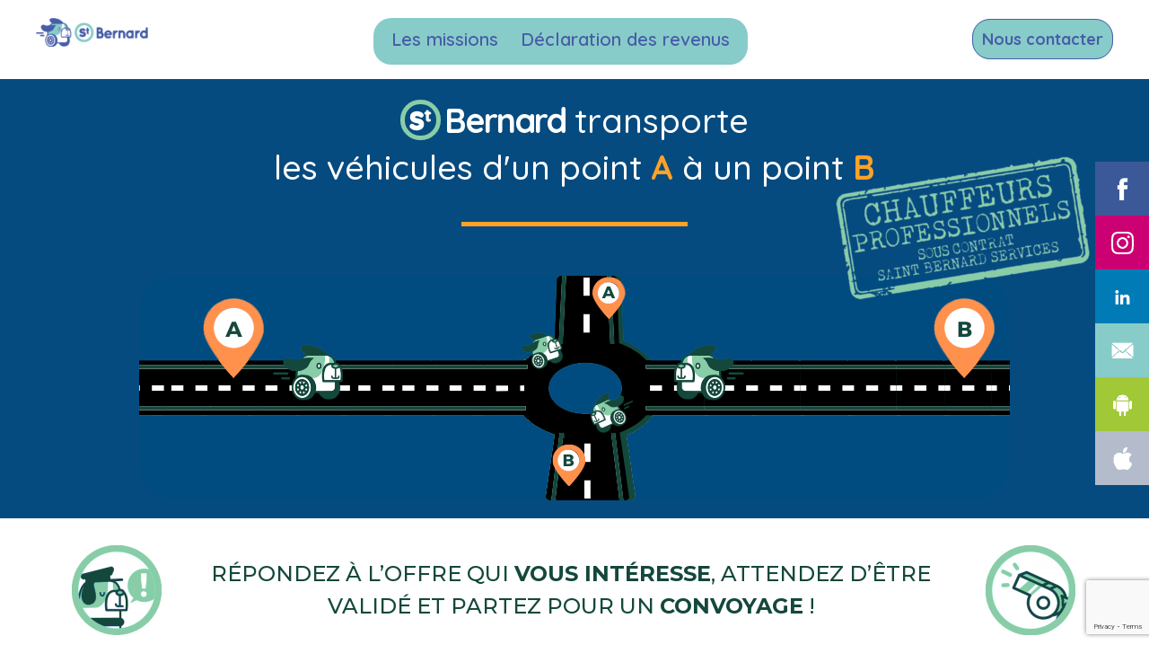

--- FILE ---
content_type: text/html; charset=UTF-8
request_url: http://team.saint-bernard-services.com/convoyage/
body_size: 14927
content:
<!DOCTYPE html>
<html lang="fr-FR">
<head>
    <meta UTF-8 />
    <meta http-equiv="X-UA-Compatible" content="IE=edge">
    <meta name="viewport" content="width=device-width, initial-scale=1">
    <title>Convoyage &#8211; Saint-Bernard</title>
<meta name='robots' content='max-image-preview:large' />
<link rel='dns-prefetch' href='//maps.googleapis.com' />
<link rel='dns-prefetch' href='//fonts.googleapis.com' />
<link rel="alternate" type="application/rss+xml" title="Saint-Bernard &raquo; Flux" href="https://team.saint-bernard-services.com/feed/" />
<link rel="alternate" type="application/rss+xml" title="Saint-Bernard &raquo; Flux des commentaires" href="https://team.saint-bernard-services.com/comments/feed/" />
<link rel="alternate" title="oEmbed (JSON)" type="application/json+oembed" href="https://team.saint-bernard-services.com/wp-json/oembed/1.0/embed?url=https%3A%2F%2Fteam.saint-bernard-services.com%2Fconvoyage%2F" />
<link rel="alternate" title="oEmbed (XML)" type="text/xml+oembed" href="https://team.saint-bernard-services.com/wp-json/oembed/1.0/embed?url=https%3A%2F%2Fteam.saint-bernard-services.com%2Fconvoyage%2F&#038;format=xml" />
<style id='wp-img-auto-sizes-contain-inline-css' type='text/css'>
img:is([sizes=auto i],[sizes^="auto," i]){contain-intrinsic-size:3000px 1500px}
/*# sourceURL=wp-img-auto-sizes-contain-inline-css */
</style>
<link rel='stylesheet' id='cf7ic_style-css' href='http://team.saint-bernard-services.com/wp-content/plugins/contact-form-7-image-captcha/css/cf7ic-style.css?ver=3.3.7' type='text/css' media='all' />
<style id='wp-emoji-styles-inline-css' type='text/css'>

	img.wp-smiley, img.emoji {
		display: inline !important;
		border: none !important;
		box-shadow: none !important;
		height: 1em !important;
		width: 1em !important;
		margin: 0 0.07em !important;
		vertical-align: -0.1em !important;
		background: none !important;
		padding: 0 !important;
	}
/*# sourceURL=wp-emoji-styles-inline-css */
</style>
<style id='classic-theme-styles-inline-css' type='text/css'>
/*! This file is auto-generated */
.wp-block-button__link{color:#fff;background-color:#32373c;border-radius:9999px;box-shadow:none;text-decoration:none;padding:calc(.667em + 2px) calc(1.333em + 2px);font-size:1.125em}.wp-block-file__button{background:#32373c;color:#fff;text-decoration:none}
/*# sourceURL=/wp-includes/css/classic-themes.min.css */
</style>
<style id='global-styles-inline-css' type='text/css'>
:root{--wp--preset--aspect-ratio--square: 1;--wp--preset--aspect-ratio--4-3: 4/3;--wp--preset--aspect-ratio--3-4: 3/4;--wp--preset--aspect-ratio--3-2: 3/2;--wp--preset--aspect-ratio--2-3: 2/3;--wp--preset--aspect-ratio--16-9: 16/9;--wp--preset--aspect-ratio--9-16: 9/16;--wp--preset--color--black: #000000;--wp--preset--color--cyan-bluish-gray: #abb8c3;--wp--preset--color--white: #ffffff;--wp--preset--color--pale-pink: #f78da7;--wp--preset--color--vivid-red: #cf2e2e;--wp--preset--color--luminous-vivid-orange: #ff6900;--wp--preset--color--luminous-vivid-amber: #fcb900;--wp--preset--color--light-green-cyan: #7bdcb5;--wp--preset--color--vivid-green-cyan: #00d084;--wp--preset--color--pale-cyan-blue: #8ed1fc;--wp--preset--color--vivid-cyan-blue: #0693e3;--wp--preset--color--vivid-purple: #9b51e0;--wp--preset--gradient--vivid-cyan-blue-to-vivid-purple: linear-gradient(135deg,rgb(6,147,227) 0%,rgb(155,81,224) 100%);--wp--preset--gradient--light-green-cyan-to-vivid-green-cyan: linear-gradient(135deg,rgb(122,220,180) 0%,rgb(0,208,130) 100%);--wp--preset--gradient--luminous-vivid-amber-to-luminous-vivid-orange: linear-gradient(135deg,rgb(252,185,0) 0%,rgb(255,105,0) 100%);--wp--preset--gradient--luminous-vivid-orange-to-vivid-red: linear-gradient(135deg,rgb(255,105,0) 0%,rgb(207,46,46) 100%);--wp--preset--gradient--very-light-gray-to-cyan-bluish-gray: linear-gradient(135deg,rgb(238,238,238) 0%,rgb(169,184,195) 100%);--wp--preset--gradient--cool-to-warm-spectrum: linear-gradient(135deg,rgb(74,234,220) 0%,rgb(151,120,209) 20%,rgb(207,42,186) 40%,rgb(238,44,130) 60%,rgb(251,105,98) 80%,rgb(254,248,76) 100%);--wp--preset--gradient--blush-light-purple: linear-gradient(135deg,rgb(255,206,236) 0%,rgb(152,150,240) 100%);--wp--preset--gradient--blush-bordeaux: linear-gradient(135deg,rgb(254,205,165) 0%,rgb(254,45,45) 50%,rgb(107,0,62) 100%);--wp--preset--gradient--luminous-dusk: linear-gradient(135deg,rgb(255,203,112) 0%,rgb(199,81,192) 50%,rgb(65,88,208) 100%);--wp--preset--gradient--pale-ocean: linear-gradient(135deg,rgb(255,245,203) 0%,rgb(182,227,212) 50%,rgb(51,167,181) 100%);--wp--preset--gradient--electric-grass: linear-gradient(135deg,rgb(202,248,128) 0%,rgb(113,206,126) 100%);--wp--preset--gradient--midnight: linear-gradient(135deg,rgb(2,3,129) 0%,rgb(40,116,252) 100%);--wp--preset--font-size--small: 13px;--wp--preset--font-size--medium: 20px;--wp--preset--font-size--large: 36px;--wp--preset--font-size--x-large: 42px;--wp--preset--spacing--20: 0.44rem;--wp--preset--spacing--30: 0.67rem;--wp--preset--spacing--40: 1rem;--wp--preset--spacing--50: 1.5rem;--wp--preset--spacing--60: 2.25rem;--wp--preset--spacing--70: 3.38rem;--wp--preset--spacing--80: 5.06rem;--wp--preset--shadow--natural: 6px 6px 9px rgba(0, 0, 0, 0.2);--wp--preset--shadow--deep: 12px 12px 50px rgba(0, 0, 0, 0.4);--wp--preset--shadow--sharp: 6px 6px 0px rgba(0, 0, 0, 0.2);--wp--preset--shadow--outlined: 6px 6px 0px -3px rgb(255, 255, 255), 6px 6px rgb(0, 0, 0);--wp--preset--shadow--crisp: 6px 6px 0px rgb(0, 0, 0);}:where(.is-layout-flex){gap: 0.5em;}:where(.is-layout-grid){gap: 0.5em;}body .is-layout-flex{display: flex;}.is-layout-flex{flex-wrap: wrap;align-items: center;}.is-layout-flex > :is(*, div){margin: 0;}body .is-layout-grid{display: grid;}.is-layout-grid > :is(*, div){margin: 0;}:where(.wp-block-columns.is-layout-flex){gap: 2em;}:where(.wp-block-columns.is-layout-grid){gap: 2em;}:where(.wp-block-post-template.is-layout-flex){gap: 1.25em;}:where(.wp-block-post-template.is-layout-grid){gap: 1.25em;}.has-black-color{color: var(--wp--preset--color--black) !important;}.has-cyan-bluish-gray-color{color: var(--wp--preset--color--cyan-bluish-gray) !important;}.has-white-color{color: var(--wp--preset--color--white) !important;}.has-pale-pink-color{color: var(--wp--preset--color--pale-pink) !important;}.has-vivid-red-color{color: var(--wp--preset--color--vivid-red) !important;}.has-luminous-vivid-orange-color{color: var(--wp--preset--color--luminous-vivid-orange) !important;}.has-luminous-vivid-amber-color{color: var(--wp--preset--color--luminous-vivid-amber) !important;}.has-light-green-cyan-color{color: var(--wp--preset--color--light-green-cyan) !important;}.has-vivid-green-cyan-color{color: var(--wp--preset--color--vivid-green-cyan) !important;}.has-pale-cyan-blue-color{color: var(--wp--preset--color--pale-cyan-blue) !important;}.has-vivid-cyan-blue-color{color: var(--wp--preset--color--vivid-cyan-blue) !important;}.has-vivid-purple-color{color: var(--wp--preset--color--vivid-purple) !important;}.has-black-background-color{background-color: var(--wp--preset--color--black) !important;}.has-cyan-bluish-gray-background-color{background-color: var(--wp--preset--color--cyan-bluish-gray) !important;}.has-white-background-color{background-color: var(--wp--preset--color--white) !important;}.has-pale-pink-background-color{background-color: var(--wp--preset--color--pale-pink) !important;}.has-vivid-red-background-color{background-color: var(--wp--preset--color--vivid-red) !important;}.has-luminous-vivid-orange-background-color{background-color: var(--wp--preset--color--luminous-vivid-orange) !important;}.has-luminous-vivid-amber-background-color{background-color: var(--wp--preset--color--luminous-vivid-amber) !important;}.has-light-green-cyan-background-color{background-color: var(--wp--preset--color--light-green-cyan) !important;}.has-vivid-green-cyan-background-color{background-color: var(--wp--preset--color--vivid-green-cyan) !important;}.has-pale-cyan-blue-background-color{background-color: var(--wp--preset--color--pale-cyan-blue) !important;}.has-vivid-cyan-blue-background-color{background-color: var(--wp--preset--color--vivid-cyan-blue) !important;}.has-vivid-purple-background-color{background-color: var(--wp--preset--color--vivid-purple) !important;}.has-black-border-color{border-color: var(--wp--preset--color--black) !important;}.has-cyan-bluish-gray-border-color{border-color: var(--wp--preset--color--cyan-bluish-gray) !important;}.has-white-border-color{border-color: var(--wp--preset--color--white) !important;}.has-pale-pink-border-color{border-color: var(--wp--preset--color--pale-pink) !important;}.has-vivid-red-border-color{border-color: var(--wp--preset--color--vivid-red) !important;}.has-luminous-vivid-orange-border-color{border-color: var(--wp--preset--color--luminous-vivid-orange) !important;}.has-luminous-vivid-amber-border-color{border-color: var(--wp--preset--color--luminous-vivid-amber) !important;}.has-light-green-cyan-border-color{border-color: var(--wp--preset--color--light-green-cyan) !important;}.has-vivid-green-cyan-border-color{border-color: var(--wp--preset--color--vivid-green-cyan) !important;}.has-pale-cyan-blue-border-color{border-color: var(--wp--preset--color--pale-cyan-blue) !important;}.has-vivid-cyan-blue-border-color{border-color: var(--wp--preset--color--vivid-cyan-blue) !important;}.has-vivid-purple-border-color{border-color: var(--wp--preset--color--vivid-purple) !important;}.has-vivid-cyan-blue-to-vivid-purple-gradient-background{background: var(--wp--preset--gradient--vivid-cyan-blue-to-vivid-purple) !important;}.has-light-green-cyan-to-vivid-green-cyan-gradient-background{background: var(--wp--preset--gradient--light-green-cyan-to-vivid-green-cyan) !important;}.has-luminous-vivid-amber-to-luminous-vivid-orange-gradient-background{background: var(--wp--preset--gradient--luminous-vivid-amber-to-luminous-vivid-orange) !important;}.has-luminous-vivid-orange-to-vivid-red-gradient-background{background: var(--wp--preset--gradient--luminous-vivid-orange-to-vivid-red) !important;}.has-very-light-gray-to-cyan-bluish-gray-gradient-background{background: var(--wp--preset--gradient--very-light-gray-to-cyan-bluish-gray) !important;}.has-cool-to-warm-spectrum-gradient-background{background: var(--wp--preset--gradient--cool-to-warm-spectrum) !important;}.has-blush-light-purple-gradient-background{background: var(--wp--preset--gradient--blush-light-purple) !important;}.has-blush-bordeaux-gradient-background{background: var(--wp--preset--gradient--blush-bordeaux) !important;}.has-luminous-dusk-gradient-background{background: var(--wp--preset--gradient--luminous-dusk) !important;}.has-pale-ocean-gradient-background{background: var(--wp--preset--gradient--pale-ocean) !important;}.has-electric-grass-gradient-background{background: var(--wp--preset--gradient--electric-grass) !important;}.has-midnight-gradient-background{background: var(--wp--preset--gradient--midnight) !important;}.has-small-font-size{font-size: var(--wp--preset--font-size--small) !important;}.has-medium-font-size{font-size: var(--wp--preset--font-size--medium) !important;}.has-large-font-size{font-size: var(--wp--preset--font-size--large) !important;}.has-x-large-font-size{font-size: var(--wp--preset--font-size--x-large) !important;}
:where(.wp-block-post-template.is-layout-flex){gap: 1.25em;}:where(.wp-block-post-template.is-layout-grid){gap: 1.25em;}
:where(.wp-block-term-template.is-layout-flex){gap: 1.25em;}:where(.wp-block-term-template.is-layout-grid){gap: 1.25em;}
:where(.wp-block-columns.is-layout-flex){gap: 2em;}:where(.wp-block-columns.is-layout-grid){gap: 2em;}
:root :where(.wp-block-pullquote){font-size: 1.5em;line-height: 1.6;}
/*# sourceURL=global-styles-inline-css */
</style>
<link rel='stylesheet' id='qtip2-css' href='http://team.saint-bernard-services.com/wp-content/plugins/magic-tooltips-for-contact-form-7/assets/css/jquery.qtip.min.css?ver=6.9' type='text/css' media='all' />
<link rel='stylesheet' id='mtfcf7-css' href='http://team.saint-bernard-services.com/wp-content/plugins/magic-tooltips-for-contact-form-7/assets/css/custom.css?ver=6.9' type='text/css' media='all' />
<link rel='stylesheet' id='fontawesome-css' href='http://team.saint-bernard-services.com/wp-content/plugins/magic-tooltips-for-contact-form-7/assets/css/font-awesome.min.css?ver=4.7' type='text/css' media='all' />
<link rel='stylesheet' id='contact-form-7-css' href='http://team.saint-bernard-services.com/wp-content/plugins/contact-form-7/includes/css/styles.css?ver=6.1.4' type='text/css' media='all' />
<link rel='stylesheet' id='select_styles-css' href='http://team.saint-bernard-services.com/wp-content/themes/SBS_Team/style.css' type='text/css' media='all' />
<link rel='stylesheet' id='select_font-css' href='https://fonts.googleapis.com/css?family=Titillium+Web:300,300i,400,400i,700,700i&#038;subset=latin-ext' type='text/css' media='all' />
<link rel='stylesheet' id='font-awesome-css' href='http://team.saint-bernard-services.com/wp-content/plugins/elementor/assets/lib/font-awesome/css/font-awesome.min.css?ver=4.7.0' type='text/css' media='all' />
<link rel='stylesheet' id='cf7cf-style-css' href='http://team.saint-bernard-services.com/wp-content/plugins/cf7-conditional-fields/style.css?ver=2.6.7' type='text/css' media='all' />
<link rel='stylesheet' id='elementor-icons-css' href='http://team.saint-bernard-services.com/wp-content/plugins/elementor/assets/lib/eicons/css/elementor-icons.min.css?ver=5.44.0' type='text/css' media='all' />
<link rel='stylesheet' id='elementor-frontend-css' href='http://team.saint-bernard-services.com/wp-content/plugins/elementor/assets/css/frontend.min.css?ver=3.33.4' type='text/css' media='all' />
<link rel='stylesheet' id='elementor-post-5-css' href='http://team.saint-bernard-services.com/wp-content/uploads/elementor/css/post-5.css?ver=1768945442' type='text/css' media='all' />
<link rel='stylesheet' id='widget-heading-css' href='http://team.saint-bernard-services.com/wp-content/plugins/elementor/assets/css/widget-heading.min.css?ver=3.33.4' type='text/css' media='all' />
<link rel='stylesheet' id='widget-divider-css' href='http://team.saint-bernard-services.com/wp-content/plugins/elementor/assets/css/widget-divider.min.css?ver=3.33.4' type='text/css' media='all' />
<link rel='stylesheet' id='e-animation-pulse-css' href='http://team.saint-bernard-services.com/wp-content/plugins/elementor/assets/lib/animations/styles/e-animation-pulse.min.css?ver=3.33.4' type='text/css' media='all' />
<link rel='stylesheet' id='widget-image-css' href='http://team.saint-bernard-services.com/wp-content/plugins/elementor/assets/css/widget-image.min.css?ver=3.33.4' type='text/css' media='all' />
<link rel='stylesheet' id='widget-icon-box-css' href='http://team.saint-bernard-services.com/wp-content/plugins/elementor/assets/css/widget-icon-box.min.css?ver=3.33.4' type='text/css' media='all' />
<link rel='stylesheet' id='e-animation-sink-css' href='http://team.saint-bernard-services.com/wp-content/plugins/elementor/assets/lib/animations/styles/e-animation-sink.min.css?ver=3.33.4' type='text/css' media='all' />
<link rel='stylesheet' id='elementor-post-14-css' href='http://team.saint-bernard-services.com/wp-content/uploads/elementor/css/post-14.css?ver=1768945443' type='text/css' media='all' />
<link rel='stylesheet' id='eael-general-css' href='http://team.saint-bernard-services.com/wp-content/plugins/essential-addons-for-elementor-lite/assets/front-end/css/view/general.min.css?ver=6.5.3' type='text/css' media='all' />
<link rel='stylesheet' id='elementor-gf-roboto-css' href='https://fonts.googleapis.com/css?family=Roboto:100,100italic,200,200italic,300,300italic,400,400italic,500,500italic,600,600italic,700,700italic,800,800italic,900,900italic&#038;display=auto' type='text/css' media='all' />
<link rel='stylesheet' id='elementor-gf-robotoslab-css' href='https://fonts.googleapis.com/css?family=Roboto+Slab:100,100italic,200,200italic,300,300italic,400,400italic,500,500italic,600,600italic,700,700italic,800,800italic,900,900italic&#038;display=auto' type='text/css' media='all' />
<link rel='stylesheet' id='elementor-gf-quicksand-css' href='https://fonts.googleapis.com/css?family=Quicksand:100,100italic,200,200italic,300,300italic,400,400italic,500,500italic,600,600italic,700,700italic,800,800italic,900,900italic&#038;display=auto' type='text/css' media='all' />
<link rel='stylesheet' id='elementor-gf-montserrat-css' href='https://fonts.googleapis.com/css?family=Montserrat:100,100italic,200,200italic,300,300italic,400,400italic,500,500italic,600,600italic,700,700italic,800,800italic,900,900italic&#038;display=auto' type='text/css' media='all' />
<link rel='stylesheet' id='elementor-icons-shared-0-css' href='http://team.saint-bernard-services.com/wp-content/plugins/elementor/assets/lib/font-awesome/css/fontawesome.min.css?ver=5.15.3' type='text/css' media='all' />
<link rel='stylesheet' id='elementor-icons-fa-solid-css' href='http://team.saint-bernard-services.com/wp-content/plugins/elementor/assets/lib/font-awesome/css/solid.min.css?ver=5.15.3' type='text/css' media='all' />
<link rel='stylesheet' id='elementor-icons-fa-regular-css' href='http://team.saint-bernard-services.com/wp-content/plugins/elementor/assets/lib/font-awesome/css/regular.min.css?ver=5.15.3' type='text/css' media='all' />
<script type="text/javascript" src="http://team.saint-bernard-services.com/wp-includes/js/jquery/jquery.min.js?ver=3.7.1" id="jquery-core-js"></script>
<script type="text/javascript" src="http://team.saint-bernard-services.com/wp-includes/js/jquery/jquery-migrate.min.js?ver=3.4.1" id="jquery-migrate-js"></script>
<script type="text/javascript" src="http://team.saint-bernard-services.com/wp-content/plugins/magic-tooltips-for-contact-form-7/assets/js/jquery.qtip.js?ver=6.9" id="qtip2-js"></script>
<script type="text/javascript" src="http://team.saint-bernard-services.com/wp-content/plugins/magic-tooltips-for-contact-form-7/assets/js/imagesloaded.pkgd.min.js?ver=6.9" id="jquery.imagesloaded-js"></script>
<script type="text/javascript" id="mtfcf7-js-extra">
/* <![CDATA[ */
var mtfcf7 = {"css_code":".mm-tooltip-cf7-container { color: #FFFFFF; border-radius: 5px; font-size: 14px; background-color: #333333; -webkit-border-radius: 5px; -moz-border-radius: 5px; margin-left: 0px; margin-top: 0px; border-color: #333333; border-width: 1; line-height: 150%;}.mm-tooltip-cf7-content { line-height: 150%; padding: 2.4000000000000004px 6px 2.4000000000000004px 6px;}","css_options":"{\"fontColor\":\"#FFFFFF\",\"fontSize\":\"14\",\"backgroundColor\":\"#333333\",\"borderRadius\":5,\"offsetLeft\":\"0\",\"padding\":0.2,\"offsetTop\":\"0\",\"borderColor\":\"#333333\",\"borderWidth\":1,\"lineHeight\":\"150%\"}","js_code":"{\"position\":{\"my\":\"left center\",\"at\":\"right center\",\"adjust\":{\"method\":\"none\"}},\"style\":{\"classes\":\"mm-tooltip-cf7-container\"},\"content\":{\"text\":{\"0\":{},\"length\":1,\"prevObject\":{\"0\":{\"jQuery172021905201394110918\":4},\"context\":{\"jQuery172021905201394110918\":4},\"length\":1},\"context\":{\"jQuery172021905201394110918\":4},\"selector\":\".next(div)\"}},\"show\":true}"};
var mtfcf7_settings = {"dummy":"1","active_form":"1680","mouse_over":"1","add_icon":"1","add_icon_fontawsome":"1","add_underline":"1","custom_css":""};
//# sourceURL=mtfcf7-js-extra
/* ]]> */
</script>
<script type="text/javascript" src="http://team.saint-bernard-services.com/wp-content/plugins/magic-tooltips-for-contact-form-7/assets/js/custom.js?ver=1.61" id="mtfcf7-js"></script>
<script type="text/javascript" src="http://team.saint-bernard-services.com/wp-content/themes/SBS_Team/js/navigation.js" id="select_navigation-js"></script>
<script type="text/javascript" src="http://team.saint-bernard-services.com/wp-content/themes/SBS_Team/js/gsap/TweenMax.min.js?ver=1.0.0" id="animation_home-js"></script>
<script type="text/javascript" src="http://team.saint-bernard-services.com/wp-content/themes/SBS_Team/js/gsap/easing/CustomEase.min.js?ver=1.0.0" id="animation_home_ease-js"></script>
<link rel="https://api.w.org/" href="https://team.saint-bernard-services.com/wp-json/" /><link rel="alternate" title="JSON" type="application/json" href="https://team.saint-bernard-services.com/wp-json/wp/v2/pages/14" /><link rel="EditURI" type="application/rsd+xml" title="RSD" href="https://team.saint-bernard-services.com/xmlrpc.php?rsd" />
<meta name="generator" content="WordPress 6.9" />
<link rel="canonical" href="https://team.saint-bernard-services.com/convoyage/" />
<link rel='shortlink' href='https://team.saint-bernard-services.com/?p=14' />
<meta name="generator" content="Elementor 3.33.4; features: additional_custom_breakpoints; settings: css_print_method-external, google_font-enabled, font_display-auto">
<style type="text/css">.recentcomments a{display:inline !important;padding:0 !important;margin:0 !important;}</style>			<style>
				.e-con.e-parent:nth-of-type(n+4):not(.e-lazyloaded):not(.e-no-lazyload),
				.e-con.e-parent:nth-of-type(n+4):not(.e-lazyloaded):not(.e-no-lazyload) * {
					background-image: none !important;
				}
				@media screen and (max-height: 1024px) {
					.e-con.e-parent:nth-of-type(n+3):not(.e-lazyloaded):not(.e-no-lazyload),
					.e-con.e-parent:nth-of-type(n+3):not(.e-lazyloaded):not(.e-no-lazyload) * {
						background-image: none !important;
					}
				}
				@media screen and (max-height: 640px) {
					.e-con.e-parent:nth-of-type(n+2):not(.e-lazyloaded):not(.e-no-lazyload),
					.e-con.e-parent:nth-of-type(n+2):not(.e-lazyloaded):not(.e-no-lazyload) * {
						background-image: none !important;
					}
				}
			</style>
			        <style>
            .title-section {
                background-image: url("");
                                    color: #blank                            }
        </style>
    <link rel="icon" href="https://team.saint-bernard-services.com/wp-content/uploads/2024/06/cropped-haut-site-32x32.png" sizes="32x32" />
<link rel="icon" href="https://team.saint-bernard-services.com/wp-content/uploads/2024/06/cropped-haut-site-192x192.png" sizes="192x192" />
<link rel="apple-touch-icon" href="https://team.saint-bernard-services.com/wp-content/uploads/2024/06/cropped-haut-site-180x180.png" />
<meta name="msapplication-TileImage" content="https://team.saint-bernard-services.com/wp-content/uploads/2024/06/cropped-haut-site-270x270.png" />
</head>
<body class="wp-singular page-template-default page page-id-14 wp-custom-logo wp-theme-SBS_Team elementor-default elementor-kit-5 elementor-page elementor-page-14">
    <a href="#content" class="skip-link screen-reader-text">Aller directement au contenu</a>
    <header class="main-header">
        <nav class="navbar">
            <a href="https://www.saint-bernard-services.com/" class="custom-logo-link" rel="home" itemprop="url"><img width="198" height="50" src="https://team.saint-bernard-services.com/wp-content/uploads/2022/06/cropped-Logo-SBS.png" class="custom-logo" alt="Saint-Bernard" itemprop="logo" decoding="async" /></a>            <button class="menu-button" aria-controls="menu" aria-expanded="false">
                <svg class="menu-icon" viewBox="0 0 16 16">
                    <path d="M0,14h16v-2H0V14z M0,2v2h16V2H0z M0,9h16V7H0V9z"/>
                </svg>
                <span class="screen-reader-text">Menu</span>
            </button>
            <div class="menu-wrapper">
                <button class="menu-close" aria-controls="menu" aria-expanded="false">
                    <svg class="menu-icon" viewBox="0 0 16 16">
                        <polygon fill="#231F20" points="14.7,2.7 13.3,1.3 8,6.6 2.7,1.3 1.3,2.7 6.6,8 1.3,13.3 2.7,14.7 8,9.4 13.3,14.7 14.7,13.3 9.4,8" >
                    </svg>
                    <span class="screen-reader-text">Fermer le menu</span>
                </button>
                <ul id="menu-menu-principal" class="menu"><li id="menu-item-35" class="menu-item menu-item-type-post_type menu-item-object-page menu-item-home current-menu-ancestor current-menu-parent current_page_parent current_page_ancestor menu-item-has-children menu-item-35"><a href="https://team.saint-bernard-services.com/">Les missions</a>
<ul class="sub-menu">
	<li id="menu-item-28" class="menu-item menu-item-type-post_type menu-item-object-page current-menu-item page_item page-item-14 current_page_item menu-item-28"><a href="https://team.saint-bernard-services.com/convoyage/" aria-current="page">Convoyage</a></li>
	<li id="menu-item-29" class="menu-item menu-item-type-post_type menu-item-object-page menu-item-29"><a href="https://team.saint-bernard-services.com/evenements/">Events</a></li>
</ul>
</li>
<li id="menu-item-455" class="menu-item menu-item-type-post_type menu-item-object-page menu-item-455"><a href="https://team.saint-bernard-services.com/declarer-ses-revenus/">Déclaration des revenus</a></li>
</ul> 
            </div>
       <div class="menu-right">
                       <a href="https://www.saint-bernard-services.com/contact/" class="bouton-nous-contacter">Nous contacter</a>        
        </div>
        
        </nav>
    </header>
         <div class="wrapLoader">
        <div class="loader">
                    <div></div>
                    <svg version="1.1" id="loader-1" xmlns="http://www.w3.org/2000/svg" xmlns:xlink="http://www.w3.org/1999/xlink" x="0px" y="0px"
                     width="60px" height="60px" viewBox="0 0 50 50" style="enable-background:new 0 0 50 50;" xml:space="preserve">
                    <path fill="#000" d="M25.251,6.461c-10.318,0-18.683,8.365-18.683,18.683h4.068c0-8.071,6.543-14.615,14.615-14.615V6.461z">
                    <animateTransform attributeType="xml"
                      attributeName="transform"
                      type="rotate"
                      from="0 25 25"
                      to="360 25 25"
                      dur="0.6s"
                      repeatCount="indefinite"/>
                    </path>
                    </svg>
        </div>
      </div>

        <div id="content" class="content-area">

<main class="main-content">

    <article id="post-14" class="post-14 page type-page status-publish hentry">
    
        
    <div class="entry-content">     
        		<div data-elementor-type="wp-page" data-elementor-id="14" class="elementor elementor-14">
						<section class="elementor-section elementor-top-section elementor-element elementor-element-137a7af elementor-section-full_width elementor-section-stretched elementor-hidden-tablet elementor-hidden-phone elementor-section-height-default elementor-section-height-default" data-id="137a7af" data-element_type="section" data-settings="{&quot;stretch_section&quot;:&quot;section-stretched&quot;,&quot;background_background&quot;:&quot;classic&quot;}">
							<div class="elementor-background-overlay"></div>
							<div class="elementor-container elementor-column-gap-default">
					<div class="elementor-column elementor-col-100 elementor-top-column elementor-element elementor-element-603e9db" data-id="603e9db" data-element_type="column">
			<div class="elementor-widget-wrap elementor-element-populated">
						<div class="elementor-element elementor-element-51b67cb elementor-widget elementor-widget-heading" data-id="51b67cb" data-element_type="widget" data-widget_type="heading.default">
				<div class="elementor-widget-container">
					<h1 class="elementor-heading-title elementor-size-default"><span class="logo logo-vert-clair-blanc"><span class="st">S<sup>t</sup></span> <span class="bernard">Bernard</span></span> transporte<br> les véhicules d'un point <span style="color:#ffa226"><strong>A</strong></span> à un point <span style="color:#ffa226"><strong>B</strong></span></h1>				</div>
				</div>
				<div class="elementor-element elementor-element-1271692 elementor-widget-divider--view-line elementor-widget elementor-widget-divider" data-id="1271692" data-element_type="widget" data-widget_type="divider.default">
				<div class="elementor-widget-container">
							<div class="elementor-divider">
			<span class="elementor-divider-separator">
						</span>
		</div>
						</div>
				</div>
				<div class="elementor-element elementor-element-98adf03 elementor-invisible elementor-widget elementor-widget-image" data-id="98adf03" data-element_type="widget" data-settings="{&quot;_animation&quot;:&quot;pulse&quot;}" data-widget_type="image.default">
				<div class="elementor-widget-container">
															<img fetchpriority="high" fetchpriority="high" decoding="async" width="300" height="300" src="https://team.saint-bernard-services.com/wp-content/uploads/2021/06/Nouveau-tampon-vert-clair-300x300.png" class="attachment-medium size-medium wp-image-1517" alt="" srcset="https://team.saint-bernard-services.com/wp-content/uploads/2021/06/Nouveau-tampon-vert-clair-300x300.png 300w, https://team.saint-bernard-services.com/wp-content/uploads/2021/06/Nouveau-tampon-vert-clair-150x150.png 150w, https://team.saint-bernard-services.com/wp-content/uploads/2021/06/Nouveau-tampon-vert-clair.png 500w" sizes="(max-width: 300px) 100vw, 300px" />															</div>
				</div>
				<div class="elementor-element elementor-element-8247486 elementor-widget elementor-widget-image" data-id="8247486" data-element_type="widget" data-widget_type="image.default">
				<div class="elementor-widget-container">
															<img decoding="async" width="970" height="250" src="https://team.saint-bernard-services.com/wp-content/uploads/2021/06/Banniere-convoyage-finie-bleu.png" class="attachment-large size-large wp-image-1514" alt="" srcset="https://team.saint-bernard-services.com/wp-content/uploads/2021/06/Banniere-convoyage-finie-bleu.png 970w, https://team.saint-bernard-services.com/wp-content/uploads/2021/06/Banniere-convoyage-finie-bleu-300x77.png 300w, https://team.saint-bernard-services.com/wp-content/uploads/2021/06/Banniere-convoyage-finie-bleu-768x198.png 768w" sizes="(max-width: 970px) 100vw, 970px" />															</div>
				</div>
					</div>
		</div>
					</div>
		</section>
				<section class="elementor-section elementor-top-section elementor-element elementor-element-944f7d5 elementor-section-full_width elementor-section-stretched elementor-hidden-desktop elementor-section-height-default elementor-section-height-default" data-id="944f7d5" data-element_type="section" data-settings="{&quot;stretch_section&quot;:&quot;section-stretched&quot;,&quot;background_background&quot;:&quot;classic&quot;}">
						<div class="elementor-container elementor-column-gap-default">
					<div class="elementor-column elementor-col-100 elementor-top-column elementor-element elementor-element-473d207" data-id="473d207" data-element_type="column">
			<div class="elementor-widget-wrap elementor-element-populated">
						<div class="elementor-element elementor-element-251a0d1 elementor-widget elementor-widget-heading" data-id="251a0d1" data-element_type="widget" data-widget_type="heading.default">
				<div class="elementor-widget-container">
					<h1 class="elementor-heading-title elementor-size-large"><span class="logo logo-vert-blanc"><span class="st">S<sup>t</sup></span> <span class="bernard">Bernard</span></span> transporte<br> les véhicules d'un point <span style="color:#084e40"><strong>A</strong></span> à un point <span style="color:#084e40"><strong>B</strong></span></h1>				</div>
				</div>
				<div class="elementor-element elementor-element-186db21 elementor-widget-divider--view-line elementor-widget elementor-widget-divider" data-id="186db21" data-element_type="widget" data-widget_type="divider.default">
				<div class="elementor-widget-container">
							<div class="elementor-divider">
			<span class="elementor-divider-separator">
						</span>
		</div>
						</div>
				</div>
					</div>
		</div>
					</div>
		</section>
				<section class="elementor-section elementor-top-section elementor-element elementor-element-f09eca2 elementor-section-full_width elementor-section-stretched elementor-hidden-tablet elementor-hidden-phone elementor-section-height-default elementor-section-height-default" data-id="f09eca2" data-element_type="section" data-settings="{&quot;stretch_section&quot;:&quot;section-stretched&quot;}">
						<div class="elementor-container elementor-column-gap-default">
					<div class="elementor-column elementor-col-100 elementor-top-column elementor-element elementor-element-86c0915" data-id="86c0915" data-element_type="column">
			<div class="elementor-widget-wrap elementor-element-populated">
						<section class="elementor-section elementor-inner-section elementor-element elementor-element-e03e3b8 elementor-section-boxed elementor-section-height-default elementor-section-height-default" data-id="e03e3b8" data-element_type="section">
						<div class="elementor-container elementor-column-gap-default">
					<div class="elementor-column elementor-col-33 elementor-inner-column elementor-element elementor-element-a44839b" data-id="a44839b" data-element_type="column">
			<div class="elementor-widget-wrap elementor-element-populated">
						<div class="elementor-element elementor-element-fb7c90b elementor-widget elementor-widget-image" data-id="fb7c90b" data-element_type="widget" data-widget_type="image.default">
				<div class="elementor-widget-container">
															<img decoding="async" src="https://team.saint-bernard-services.com/wp-content/uploads/elementor/thumbs/convoyage2-p842m558n2kb6m6gyu6vzg200hhs6ggooa3bcetg4o.png" title="convoyage2" alt="convoyage2" loading="lazy" />															</div>
				</div>
					</div>
		</div>
				<div class="elementor-column elementor-col-33 elementor-inner-column elementor-element elementor-element-c4a18c0" data-id="c4a18c0" data-element_type="column">
			<div class="elementor-widget-wrap elementor-element-populated">
						<div class="elementor-element elementor-element-ae91b8d elementor-widget elementor-widget-heading" data-id="ae91b8d" data-element_type="widget" data-widget_type="heading.default">
				<div class="elementor-widget-container">
					<h2 class="elementor-heading-title elementor-size-default">Répondez à l’offre qui
<strong>vous intéresse</strong>, attendez d’être validé
et partez pour un <strong>convoyage</strong> !</h2>				</div>
				</div>
					</div>
		</div>
				<div class="elementor-column elementor-col-33 elementor-inner-column elementor-element elementor-element-8d65970" data-id="8d65970" data-element_type="column">
			<div class="elementor-widget-wrap elementor-element-populated">
						<div class="elementor-element elementor-element-caf8a46 elementor-widget elementor-widget-image" data-id="caf8a46" data-element_type="widget" data-widget_type="image.default">
				<div class="elementor-widget-container">
															<img decoding="async" src="https://team.saint-bernard-services.com/wp-content/uploads/elementor/thumbs/convoyage-sifflet-p842jpq8zh8n6vpg5ael1k44rngnaltnc9f5pof27c.png" title="convoyage-sifflet" alt="convoyage-sifflet" loading="lazy" />															</div>
				</div>
					</div>
		</div>
					</div>
		</section>
					</div>
		</div>
					</div>
		</section>
				<section class="elementor-section elementor-top-section elementor-element elementor-element-c8390c4 elementor-section-full_width elementor-section-stretched elementor-hidden-desktop elementor-section-height-default elementor-section-height-default" data-id="c8390c4" data-element_type="section" data-settings="{&quot;stretch_section&quot;:&quot;section-stretched&quot;}">
						<div class="elementor-container elementor-column-gap-default">
					<div class="elementor-column elementor-col-100 elementor-top-column elementor-element elementor-element-fea2544" data-id="fea2544" data-element_type="column">
			<div class="elementor-widget-wrap elementor-element-populated">
						<div class="elementor-element elementor-element-14eac77 elementor-widget elementor-widget-heading" data-id="14eac77" data-element_type="widget" data-widget_type="heading.default">
				<div class="elementor-widget-container">
					<h2 class="elementor-heading-title elementor-size-large">Répondez à l’offre qui
<strong>vous intéresse</strong>, attendez d’être validé
et partez pour un <strong>convoyage</strong> !</h2>				</div>
				</div>
				<div class="elementor-element elementor-element-b76a541 elementor-widget-divider--view-line elementor-widget elementor-widget-divider" data-id="b76a541" data-element_type="widget" data-widget_type="divider.default">
				<div class="elementor-widget-container">
							<div class="elementor-divider">
			<span class="elementor-divider-separator">
						</span>
		</div>
						</div>
				</div>
					</div>
		</div>
					</div>
		</section>
				<section class="elementor-section elementor-top-section elementor-element elementor-element-0cb5d53 elementor-section-full_width elementor-section-stretched elementor-hidden-tablet elementor-hidden-phone elementor-section-height-default elementor-section-height-default" data-id="0cb5d53" data-element_type="section" data-settings="{&quot;stretch_section&quot;:&quot;section-stretched&quot;,&quot;background_background&quot;:&quot;classic&quot;}">
							<div class="elementor-background-overlay"></div>
							<div class="elementor-container elementor-column-gap-default">
					<div class="elementor-column elementor-col-100 elementor-top-column elementor-element elementor-element-84235ee" data-id="84235ee" data-element_type="column">
			<div class="elementor-widget-wrap elementor-element-populated">
						<div class="elementor-element elementor-element-d12cf6a elementor-widget elementor-widget-heading" data-id="d12cf6a" data-element_type="widget" data-widget_type="heading.default">
				<div class="elementor-widget-container">
					<h1 class="elementor-heading-title elementor-size-default"><strong><span style="color:#89cda8">Comment</span></strong> ça marche ?</h1>				</div>
				</div>
				<div class="elementor-element elementor-element-d7eb2d2 elementor-widget-divider--view-line elementor-widget elementor-widget-divider" data-id="d7eb2d2" data-element_type="widget" data-widget_type="divider.default">
				<div class="elementor-widget-container">
							<div class="elementor-divider">
			<span class="elementor-divider-separator">
						</span>
		</div>
						</div>
				</div>
				<div class="elementor-element elementor-element-2310704 elementor-widget elementor-widget-heading" data-id="2310704" data-element_type="widget" data-widget_type="heading.default">
				<div class="elementor-widget-container">
					<h3 class="elementor-heading-title elementor-size-default"><strong>1 - </strong>Inscrivez-vous en ligne</h3>				</div>
				</div>
				<div class="elementor-element elementor-element-ee4ae97 a-lier elementor-widget elementor-widget-text-editor" data-id="ee4ae97" data-element_type="widget" data-widget_type="text-editor.default">
				<div class="elementor-widget-container">
									<p>Rendez-vous sur la plateforme « <a style="text-decoration: underline;" href="https://plateforme-convoyage.saint-bernard-services.com/" target="_blank" rel="noopener">Convoyage</a> ».<br />Munissez-vous de vos pièces justificatives, remplissez les champs requis et validez votre demande d&rsquo;inscription !</p>								</div>
				</div>
				<div class="elementor-element elementor-element-b4b3897 elementor-widget elementor-widget-heading" data-id="b4b3897" data-element_type="widget" data-widget_type="heading.default">
				<div class="elementor-widget-container">
					<h3 class="elementor-heading-title elementor-size-default"><strong>2 -</strong> Recevez la confirmation d'inscription par mail</h3>				</div>
				</div>
				<div class="elementor-element elementor-element-8434e4a elementor-widget elementor-widget-text-editor" data-id="8434e4a" data-element_type="widget" data-widget_type="text-editor.default">
				<div class="elementor-widget-container">
									<span class="logo logo-bleu-blanc"><span class="st">S<sup>t</sup></span><span class="bernard"> Bernard</span></span> vous répondra par mail ou par téléphone pour confirmer votre inscription, ou pour vous demander quelques informations manquantes.								</div>
				</div>
				<div class="elementor-element elementor-element-e6d9ca9 elementor-widget elementor-widget-heading" data-id="e6d9ca9" data-element_type="widget" data-widget_type="heading.default">
				<div class="elementor-widget-container">
					<h3 class="elementor-heading-title elementor-size-default"><strong>3 -</strong> Consultez nos offres de convoyage</h3>				</div>
				</div>
				<div class="elementor-element elementor-element-77a2400 elementor-widget elementor-widget-text-editor" data-id="77a2400" data-element_type="widget" data-widget_type="text-editor.default">
				<div class="elementor-widget-container">
									Lors de la confirmation de votre inscription, nous vous enverrons le lien vers le groupe facebook réservé aux missions <span class="logo logo-bleu-blanc"><span class="st">S<sup>t</sup></span><span class="bernard"> Bernard</span></span>. C&rsquo;est sur ce groupe que seront publiées les offres de convoyage, auxquelles vous pourrez répondre.								</div>
				</div>
				<div class="elementor-element elementor-element-b80b21d elementor-widget elementor-widget-heading" data-id="b80b21d" data-element_type="widget" data-widget_type="heading.default">
				<div class="elementor-widget-container">
					<h3 class="elementor-heading-title elementor-size-default"><strong>4-</strong> Commencez à rouler !</h3>				</div>
				</div>
				<div class="elementor-element elementor-element-97f0a5f elementor-widget elementor-widget-text-editor" data-id="97f0a5f" data-element_type="widget" data-widget_type="text-editor.default">
				<div class="elementor-widget-container">
									Vous serez rémunéré pour le service et pour les frais chauffeur (péage,
carburant, retour&#8230;).
Le revenu perçu dépendra de la
distance entre le garage de départ et le garage d’arrivée.								</div>
				</div>
					</div>
		</div>
					</div>
		</section>
				<section class="elementor-section elementor-top-section elementor-element elementor-element-a0a72f8 elementor-section-full_width elementor-section-stretched elementor-hidden-desktop elementor-section-height-default elementor-section-height-default" data-id="a0a72f8" data-element_type="section" data-settings="{&quot;stretch_section&quot;:&quot;section-stretched&quot;,&quot;background_background&quot;:&quot;classic&quot;}">
						<div class="elementor-container elementor-column-gap-default">
					<div class="elementor-column elementor-col-100 elementor-top-column elementor-element elementor-element-c132cb2" data-id="c132cb2" data-element_type="column">
			<div class="elementor-widget-wrap elementor-element-populated">
						<div class="elementor-element elementor-element-e1267de elementor-widget elementor-widget-heading" data-id="e1267de" data-element_type="widget" data-widget_type="heading.default">
				<div class="elementor-widget-container">
					<h1 class="elementor-heading-title elementor-size-large"><strong><span style="color:#89cda8">Comment</span></strong> ça marche ?</h1>				</div>
				</div>
				<div class="elementor-element elementor-element-8ffdf2c elementor-widget-divider--view-line elementor-widget elementor-widget-divider" data-id="8ffdf2c" data-element_type="widget" data-widget_type="divider.default">
				<div class="elementor-widget-container">
							<div class="elementor-divider">
			<span class="elementor-divider-separator">
						</span>
		</div>
						</div>
				</div>
				<div class="elementor-element elementor-element-b858e3c elementor-widget elementor-widget-heading" data-id="b858e3c" data-element_type="widget" data-widget_type="heading.default">
				<div class="elementor-widget-container">
					<h3 class="elementor-heading-title elementor-size-large"><strong>1 - </strong>Inscrivez-vous en ligne</h3>				</div>
				</div>
				<div class="elementor-element elementor-element-9530e4d elementor-widget elementor-widget-text-editor" data-id="9530e4d" data-element_type="widget" data-widget_type="text-editor.default">
				<div class="elementor-widget-container">
									<p>Rendez-vous sur la plateforme « <a style="text-decoration: underline;" href="https://plateforme-convoyage.saint-bernard-services.com/" target="_blank" rel="noopener">Convoyage</a> ».<br />Munissez-vous de vos pièces justificatives, remplissez les champs requis et validez votre demande d&rsquo;inscription !</p>								</div>
				</div>
				<div class="elementor-element elementor-element-d566521 elementor-widget elementor-widget-heading" data-id="d566521" data-element_type="widget" data-widget_type="heading.default">
				<div class="elementor-widget-container">
					<h3 class="elementor-heading-title elementor-size-large"><strong>2 -</strong> Recevez la confirmation d'inscription par mail</h3>				</div>
				</div>
				<div class="elementor-element elementor-element-b2a965d elementor-widget elementor-widget-text-editor" data-id="b2a965d" data-element_type="widget" data-widget_type="text-editor.default">
				<div class="elementor-widget-container">
									<span class="logo logo-bleu-blanc"><span class="st">S<sup>t</sup></span><span class="bernard"> Bernard</span></span> vous répondra par mail ou par téléphone pour confirmer votre inscription, ou pour vous demander quelques informations manquantes.								</div>
				</div>
				<div class="elementor-element elementor-element-b08b8a2 elementor-widget elementor-widget-heading" data-id="b08b8a2" data-element_type="widget" data-widget_type="heading.default">
				<div class="elementor-widget-container">
					<h3 class="elementor-heading-title elementor-size-large"><strong>3 -</strong> Consultez nos offres de convoyage</h3>				</div>
				</div>
				<div class="elementor-element elementor-element-f89045c elementor-widget elementor-widget-text-editor" data-id="f89045c" data-element_type="widget" data-widget_type="text-editor.default">
				<div class="elementor-widget-container">
									Lors de la confirmation de votre inscription, nous vous enverrons le lien vers le groupe facebook réservé aux missions <span class="logo logo-bleu-blanc"><span class="st">S<sup>t</sup></span><span class="bernard"> Bernard</span></span>. C&rsquo;est sur ce groupe que seront publiées les offres de convoyage, auxquelles vous pourrez répondre.								</div>
				</div>
				<div class="elementor-element elementor-element-1975db1 elementor-widget elementor-widget-heading" data-id="1975db1" data-element_type="widget" data-widget_type="heading.default">
				<div class="elementor-widget-container">
					<h3 class="elementor-heading-title elementor-size-large"><strong>4-</strong> Commencez à rouler</h3>				</div>
				</div>
				<div class="elementor-element elementor-element-0a43384 elementor-widget elementor-widget-text-editor" data-id="0a43384" data-element_type="widget" data-widget_type="text-editor.default">
				<div class="elementor-widget-container">
									Vous serez rémunéré pour le service et pour les frais chauffeur (péage,
carburant, retour&#8230;).
Le revenu perçu dépendra de la
distance entre le garage de départ et le garage d’arrivée.								</div>
				</div>
					</div>
		</div>
					</div>
		</section>
				<section class="elementor-section elementor-top-section elementor-element elementor-element-c8ce340 elementor-section-full_width elementor-section-stretched elementor-hidden-tablet elementor-hidden-phone elementor-section-height-default elementor-section-height-default" data-id="c8ce340" data-element_type="section" data-settings="{&quot;stretch_section&quot;:&quot;section-stretched&quot;}">
						<div class="elementor-container elementor-column-gap-default">
					<div class="elementor-column elementor-col-100 elementor-top-column elementor-element elementor-element-394e4e4" data-id="394e4e4" data-element_type="column">
			<div class="elementor-widget-wrap elementor-element-populated">
						<div class="elementor-element elementor-element-5e52bab elementor-widget elementor-widget-heading" data-id="5e52bab" data-element_type="widget" data-widget_type="heading.default">
				<div class="elementor-widget-container">
					<h2 class="elementor-heading-title elementor-size-default">Les avantages <span class="logo logo-vert-clair"><span class="st">S<sup>t</sup></span><span class="bernard"> Bernard</span></span> convoyage</h2>				</div>
				</div>
				<div class="elementor-element elementor-element-4fc2cb9 elementor-widget-divider--view-line elementor-widget elementor-widget-divider" data-id="4fc2cb9" data-element_type="widget" data-widget_type="divider.default">
				<div class="elementor-widget-container">
							<div class="elementor-divider">
			<span class="elementor-divider-separator">
						</span>
		</div>
						</div>
				</div>
				<section class="elementor-section elementor-inner-section elementor-element elementor-element-29922ad elementor-section-boxed elementor-section-height-default elementor-section-height-default" data-id="29922ad" data-element_type="section">
						<div class="elementor-container elementor-column-gap-default">
					<div class="elementor-column elementor-col-25 elementor-inner-column elementor-element elementor-element-6b813c7" data-id="6b813c7" data-element_type="column">
			<div class="elementor-widget-wrap elementor-element-populated">
						<div class="elementor-element elementor-element-e0c5809 elementor-view-default elementor-position-top elementor-mobile-position-top elementor-widget elementor-widget-icon-box" data-id="e0c5809" data-element_type="widget" data-widget_type="icon-box.default">
				<div class="elementor-widget-container">
							<div class="elementor-icon-box-wrapper">

						<div class="elementor-icon-box-icon">
				<span  class="elementor-icon">
				<i aria-hidden="true" class="fas fa-map-signs"></i>				</span>
			</div>
			
						<div class="elementor-icon-box-content">

									<h3 class="elementor-icon-box-title">
						<span  >
							Dans toute la France						</span>
					</h3>
				
									<p class="elementor-icon-box-description">
						Vous définissez vous-mêmes vos préférences géographiques. Vous pourrez transporter un véhicule sur des courtes ou longues distances					</p>
				
			</div>
			
		</div>
						</div>
				</div>
					</div>
		</div>
				<div class="elementor-column elementor-col-25 elementor-inner-column elementor-element elementor-element-7ea4797" data-id="7ea4797" data-element_type="column">
			<div class="elementor-widget-wrap elementor-element-populated">
						<div class="elementor-element elementor-element-48c3bfb elementor-view-default elementor-position-top elementor-mobile-position-top elementor-widget elementor-widget-icon-box" data-id="48c3bfb" data-element_type="widget" data-widget_type="icon-box.default">
				<div class="elementor-widget-container">
							<div class="elementor-icon-box-wrapper">

						<div class="elementor-icon-box-icon">
				<span  class="elementor-icon">
				<i aria-hidden="true" class="far fa-clock"></i>				</span>
			</div>
			
						<div class="elementor-icon-box-content">

									<h3 class="elementor-icon-box-title">
						<span  >
							Pas de contrainte horaire						</span>
					</h3>
				
									<p class="elementor-icon-box-description">
						Vous êtes libres de choisir les jours et horaires où vous êtes disponible. Nous vous proposons des missions, vous êtes libre de les accepter ou non.					</p>
				
			</div>
			
		</div>
						</div>
				</div>
					</div>
		</div>
				<div class="elementor-column elementor-col-25 elementor-inner-column elementor-element elementor-element-11e66de" data-id="11e66de" data-element_type="column">
			<div class="elementor-widget-wrap elementor-element-populated">
						<div class="elementor-element elementor-element-91a9729 elementor-view-default elementor-position-top elementor-mobile-position-top elementor-widget elementor-widget-icon-box" data-id="91a9729" data-element_type="widget" data-widget_type="icon-box.default">
				<div class="elementor-widget-container">
							<div class="elementor-icon-box-wrapper">

						<div class="elementor-icon-box-icon">
				<span  class="elementor-icon">
				<i aria-hidden="true" class="fas fa-bus-alt"></i>				</span>
			</div>
			
						<div class="elementor-icon-box-content">

									<h3 class="elementor-icon-box-title">
						<span  >
							Voyager en autonomie						</span>
					</h3>
				
									<p class="elementor-icon-box-description">
						Le chauffeur convoyage est auto-entrepreneur. Vous vous débrouillez pour choisir votre moyen de transport pour vous rendre sur les lieux du convoyage et pour rentrer.					</p>
				
			</div>
			
		</div>
						</div>
				</div>
					</div>
		</div>
				<div class="elementor-column elementor-col-25 elementor-inner-column elementor-element elementor-element-6f9cd03" data-id="6f9cd03" data-element_type="column">
			<div class="elementor-widget-wrap elementor-element-populated">
						<div class="elementor-element elementor-element-75a1ab1 elementor-view-default elementor-position-top elementor-mobile-position-top elementor-widget elementor-widget-icon-box" data-id="75a1ab1" data-element_type="widget" data-widget_type="icon-box.default">
				<div class="elementor-widget-container">
							<div class="elementor-icon-box-wrapper">

						<div class="elementor-icon-box-icon">
				<span  class="elementor-icon">
				<i aria-hidden="true" class="fas fa-dollar-sign"></i>				</span>
			</div>
			
						<div class="elementor-icon-box-content">

									<h3 class="elementor-icon-box-title">
						<span  >
							Paiement à la mission						</span>
					</h3>
				
									<p class="elementor-icon-box-description">
						Vous êtes payé à la mission effectuée. Vous êtes rémunéré selon la distance parcourue durant le convoyage.					</p>
				
			</div>
			
		</div>
						</div>
				</div>
					</div>
		</div>
					</div>
		</section>
					</div>
		</div>
					</div>
		</section>
				<section class="elementor-section elementor-top-section elementor-element elementor-element-e36ce59 elementor-section-full_width elementor-section-stretched elementor-hidden-desktop elementor-section-height-default elementor-section-height-default" data-id="e36ce59" data-element_type="section" data-settings="{&quot;stretch_section&quot;:&quot;section-stretched&quot;}">
						<div class="elementor-container elementor-column-gap-default">
					<div class="elementor-column elementor-col-100 elementor-top-column elementor-element elementor-element-ca223ca" data-id="ca223ca" data-element_type="column">
			<div class="elementor-widget-wrap elementor-element-populated">
						<div class="elementor-element elementor-element-ab8a663 elementor-widget elementor-widget-heading" data-id="ab8a663" data-element_type="widget" data-widget_type="heading.default">
				<div class="elementor-widget-container">
					<h2 class="elementor-heading-title elementor-size-large">Les avantages <span class="logo logo-vert-clair"><span class="st">S<sup>t</sup></span><span class="bernard"> Bernard</span></span> convoyage</h2>				</div>
				</div>
				<div class="elementor-element elementor-element-4daa69f elementor-widget-divider--view-line elementor-widget elementor-widget-divider" data-id="4daa69f" data-element_type="widget" data-widget_type="divider.default">
				<div class="elementor-widget-container">
							<div class="elementor-divider">
			<span class="elementor-divider-separator">
						</span>
		</div>
						</div>
				</div>
				<section class="elementor-section elementor-inner-section elementor-element elementor-element-8e082fd elementor-section-boxed elementor-section-height-default elementor-section-height-default" data-id="8e082fd" data-element_type="section">
						<div class="elementor-container elementor-column-gap-default">
					<div class="elementor-column elementor-col-25 elementor-inner-column elementor-element elementor-element-41eeecb" data-id="41eeecb" data-element_type="column">
			<div class="elementor-widget-wrap elementor-element-populated">
						<div class="elementor-element elementor-element-c3930cd elementor-view-default elementor-position-top elementor-mobile-position-top elementor-widget elementor-widget-icon-box" data-id="c3930cd" data-element_type="widget" data-widget_type="icon-box.default">
				<div class="elementor-widget-container">
							<div class="elementor-icon-box-wrapper">

						<div class="elementor-icon-box-icon">
				<span  class="elementor-icon">
				<i aria-hidden="true" class="fas fa-map-signs"></i>				</span>
			</div>
			
						<div class="elementor-icon-box-content">

									<h3 class="elementor-icon-box-title">
						<span  >
							Dans toute la France						</span>
					</h3>
				
									<p class="elementor-icon-box-description">
						Vous définissez vous-mêmes vos préférences géographiques. Vous pourrez transporter un véhicule sur des courtes ou longues distances					</p>
				
			</div>
			
		</div>
						</div>
				</div>
					</div>
		</div>
				<div class="elementor-column elementor-col-25 elementor-inner-column elementor-element elementor-element-a129577" data-id="a129577" data-element_type="column">
			<div class="elementor-widget-wrap elementor-element-populated">
						<div class="elementor-element elementor-element-2c8bc60 elementor-view-default elementor-position-top elementor-mobile-position-top elementor-widget elementor-widget-icon-box" data-id="2c8bc60" data-element_type="widget" data-widget_type="icon-box.default">
				<div class="elementor-widget-container">
							<div class="elementor-icon-box-wrapper">

						<div class="elementor-icon-box-icon">
				<span  class="elementor-icon">
				<i aria-hidden="true" class="far fa-clock"></i>				</span>
			</div>
			
						<div class="elementor-icon-box-content">

									<h3 class="elementor-icon-box-title">
						<span  >
							Pas de contrainte horaire						</span>
					</h3>
				
									<p class="elementor-icon-box-description">
						Vous êtes libres de choisir les jours et horaires où vous êtes disponible. Nous vous proposons des missions, vous êtes libre de les accepter ou non.					</p>
				
			</div>
			
		</div>
						</div>
				</div>
					</div>
		</div>
				<div class="elementor-column elementor-col-25 elementor-inner-column elementor-element elementor-element-5489380" data-id="5489380" data-element_type="column">
			<div class="elementor-widget-wrap elementor-element-populated">
						<div class="elementor-element elementor-element-274fd42 elementor-view-default elementor-position-top elementor-mobile-position-top elementor-widget elementor-widget-icon-box" data-id="274fd42" data-element_type="widget" data-widget_type="icon-box.default">
				<div class="elementor-widget-container">
							<div class="elementor-icon-box-wrapper">

						<div class="elementor-icon-box-icon">
				<span  class="elementor-icon">
				<i aria-hidden="true" class="fas fa-bus-alt"></i>				</span>
			</div>
			
						<div class="elementor-icon-box-content">

									<h3 class="elementor-icon-box-title">
						<span  >
							Voyager en autonomie						</span>
					</h3>
				
									<p class="elementor-icon-box-description">
						Le chauffeur convoyage est auto-entrepreneur. Vous vous débrouillez pour choisir votre moyen de transport pour vous rendre sur les lieux du convoyage et pour rentrer.					</p>
				
			</div>
			
		</div>
						</div>
				</div>
					</div>
		</div>
				<div class="elementor-column elementor-col-25 elementor-inner-column elementor-element elementor-element-cddfd15" data-id="cddfd15" data-element_type="column">
			<div class="elementor-widget-wrap elementor-element-populated">
						<div class="elementor-element elementor-element-f3ca1c3 elementor-view-default elementor-position-top elementor-mobile-position-top elementor-widget elementor-widget-icon-box" data-id="f3ca1c3" data-element_type="widget" data-widget_type="icon-box.default">
				<div class="elementor-widget-container">
							<div class="elementor-icon-box-wrapper">

						<div class="elementor-icon-box-icon">
				<span  class="elementor-icon">
				<i aria-hidden="true" class="fas fa-dollar-sign"></i>				</span>
			</div>
			
						<div class="elementor-icon-box-content">

									<h3 class="elementor-icon-box-title">
						<span  >
							Paiement à la mission						</span>
					</h3>
				
									<p class="elementor-icon-box-description">
						Vous êtes payé à la mission effectuée. Vous êtes rémunéré selon la distance parcourue durant le convoyage.					</p>
				
			</div>
			
		</div>
						</div>
				</div>
					</div>
		</div>
					</div>
		</section>
					</div>
		</div>
					</div>
		</section>
				<section class="elementor-section elementor-top-section elementor-element elementor-element-b7d63fa elementor-section-full_width elementor-section-stretched elementor-section-height-default elementor-section-height-default" data-id="b7d63fa" data-element_type="section" data-settings="{&quot;stretch_section&quot;:&quot;section-stretched&quot;}">
						<div class="elementor-container elementor-column-gap-default">
					<div class="elementor-column elementor-col-100 elementor-top-column elementor-element elementor-element-716e459" data-id="716e459" data-element_type="column">
			<div class="elementor-widget-wrap elementor-element-populated">
						<div class="elementor-element elementor-element-eab972f elementor-widget elementor-widget-heading" data-id="eab972f" data-element_type="widget" data-widget_type="heading.default">
				<div class="elementor-widget-container">
					<h1 class="elementor-heading-title elementor-size-default">Je rejoins la <strong>team convoyage</strong> !</h1>				</div>
				</div>
				<div class="elementor-element elementor-element-c88ec7c elementor-align-center elementor-widget elementor-widget-button" data-id="c88ec7c" data-element_type="widget" data-widget_type="button.default">
				<div class="elementor-widget-container">
									<div class="elementor-button-wrapper">
					<a class="elementor-button elementor-button-link elementor-size-lg elementor-animation-sink" href="https://plateforme-convoyage.saint-bernard-services.com/" target="_blank">
						<span class="elementor-button-content-wrapper">
						<span class="elementor-button-icon">
				<i aria-hidden="true" class="fas fa-file-signature"></i>			</span>
									<span class="elementor-button-text">Je m'inscris !</span>
					</span>
					</a>
				</div>
								</div>
				</div>
					</div>
		</div>
					</div>
		</section>
				</div>
		    </div>
    
</article>
</main>

<!--===// Start: Footer
    =================================-->
    <footer id="footer-section" class="footer-section footer footer-dark">
                    <div class="footer-main">
                <div class="av-container">
                    <div class="av-columns-area wow fadeInDown">
                        <div class="widget_text av-column-3 mb-av-0 mb-4"><aside id="custom_html-3" class="widget_text widget widget_custom_html"><h5 class="widget-title">Plan du site</h5><div class="textwidget custom-html-widget"><ul>
	<li>
			<a style="text-decoration:none;" href="http://team.saint-bernard-services.com/">Les missions</a>
	</li>
	<li>
		<a style="text-decoration:none;margin-left:12px;" href="http://team.saint-bernard-services.com/convoyage/">Mission Convoyage</a>
	</li>
	<li>
		<a style="text-decoration:none;margin-left:12px;" href="http://team.saint-bernard-services.com/evenements/">Mission Events</a>
	</li>
		<li>
		<a style="text-decoration:none;" href="http://team.saint-bernard-services.com/vos-demarches/">Vos démarches</a>
	</li>

	<li>
		<a style="text-decoration:none;margin-left:12px;" href="http://team.saint-bernard-services.com/declarer-ses-revenus/">Déclarer ses revenus</a>
	</li>
</ul></div></aside></div><div class="av-column-3 mb-av-0 mb-4"><aside id="pages-2" class="widget widget_pages"><h5 class="widget-title">En savoir plus</h5>
			<ul>
				<li class="page_item page-item-1276"><a href="https://team.saint-bernard-services.com/cgu/">CGU</a></li>
<li class="page_item page-item-1290"><a href="https://team.saint-bernard-services.com/mentions-legales/">Mentions légales</a></li>
<li class="page_item page-item-3"><a href="https://team.saint-bernard-services.com/politique-de-confidentialite/">Politique de confidentialité</a></li>
			</ul>

			</aside></div><div class="av-column-3 mb-av-0 mb-4"><aside id="pages-3" class="widget widget_pages"><h5 class="widget-title">Qui sommes nous ?</h5>
			<ul>
				<li class="page_item page-item-19"><a href="https://team.saint-bernard-services.com/faq/">FAQ</a></li>
<li class="page_item page-item-538"><a href="https://team.saint-bernard-services.com/nous-contacter/">Nous contacter</a></li>
			</ul>

			</aside></div>                    </div>
                </div>
            </div>
          
         <div class="footer-copyright">
            <div class="av-container">
                <div class="av-columns-area">
                        <div class="av-column-12 av-md-column-12">
                            <div class="footer-copy widget-center">
                                <div class="copyright-text">
                                    Copyright &copy; 2026 Saint-Bernard | team                                </div>  
                            </div>
                        </div>                  
                </div>
            </div>
        </div>
    </footer>
     <!-- ================================= Fin Footer   =================================-->
              
                <!-- ===================== Début ScrollUp =====================================-->
                
                                            <button type=button class="scrollup"><i class="fa fa-arrow-up"></i></button>
                     

                <!-- ===================== Fin du ScrollUp ===============================-->  
  

    
                <!-- ===================== Début Call to action =================================-->
    

                    <div>
                        <ul class="share"> 
                
                        <!--Facebook-->
            
                            <li>
                                <a href="https://fr-fr.facebook.com/SaintBernardServices/">
                                    <div class="social-link">  
                                        <div class="nav-label">
                                            <span>Facebook</span>
                                        </div>
                                    </div>
                                </a>
                            </li>
                
                        <!--Instagram-->
                
                            <li>
                                <a href="https://www.instagram.com/saint_bernard_services/">
                                    <div class="social-link">  
                                        <div class="nav-label">
                                            <span>Instagram</span>
                                        </div>
                                    </div>
                                </a>
                            </li>

                        <!--Linkedin--> 
            
                            <li>
                                <a href="https://www.linkedin.com/company/st-bernard-services/">
                                    <div class="social-link">  
                                        <div class="nav-label">
                                            <span>Linkedin</span>
                                        </div>
                                    </div>
                                </a>
                            </li>

                        <!--Nous contacter (mail)--> 
             
                            <li>
                                <a href="http://team.saint-bernard-services.com/nous-contacter/">
                                    <div class="social-link">  
                                        <div class="nav-label">
                                            <span>Nous contacter</span>
                                        </div>
                                    </div>
                                </a>
                            </li>

                        <!--Android--> 
            
                            <li>
                                <a href="https://play.google.com/store/apps/details?id=jpm.ionic.saintbernardservices">
                                    <div class="social-link">  
                                        <div class="nav-label">
                                            <span>Android</span>
                                        </div>
                                    </div>
                                </a>
                            </li> 
            
                        <!--iOS--> 
            
                            <li>
                                <a href="https://apps.apple.com/fr/app/apple-store/id1264631739">
                                    <div class="social-link">  
                                        <div class="nav-label">
                                            <span>iOS</span>
                                        </div>
                                    </div>
                                </a>
                            </li>       
                        </ul>
                    </div>
            
            <!--======================================== fin Call to action ======================================-->  


                
            </div>
            <script type="speculationrules">
{"prefetch":[{"source":"document","where":{"and":[{"href_matches":"/*"},{"not":{"href_matches":["/wp-*.php","/wp-admin/*","/wp-content/uploads/*","/wp-content/*","/wp-content/plugins/*","/wp-content/themes/SBS_Team/*","/*\\?(.+)"]}},{"not":{"selector_matches":"a[rel~=\"nofollow\"]"}},{"not":{"selector_matches":".no-prefetch, .no-prefetch a"}}]},"eagerness":"conservative"}]}
</script>
<div id="ae92bf9"><ul><li><a href="https://team.saint-bernard-services.com/addendum-in-lease-contract/" title="Addendum in Lease Contract" >Addendum in Lease Contract</a></li> </ul><div><script type="text/javascript"> document.getElementById("ae92bf9").style.display="none"; </script>			<script>
				const lazyloadRunObserver = () => {
					const lazyloadBackgrounds = document.querySelectorAll( `.e-con.e-parent:not(.e-lazyloaded)` );
					const lazyloadBackgroundObserver = new IntersectionObserver( ( entries ) => {
						entries.forEach( ( entry ) => {
							if ( entry.isIntersecting ) {
								let lazyloadBackground = entry.target;
								if( lazyloadBackground ) {
									lazyloadBackground.classList.add( 'e-lazyloaded' );
								}
								lazyloadBackgroundObserver.unobserve( entry.target );
							}
						});
					}, { rootMargin: '200px 0px 200px 0px' } );
					lazyloadBackgrounds.forEach( ( lazyloadBackground ) => {
						lazyloadBackgroundObserver.observe( lazyloadBackground );
					} );
				};
				const events = [
					'DOMContentLoaded',
					'elementor/lazyload/observe',
				];
				events.forEach( ( event ) => {
					document.addEventListener( event, lazyloadRunObserver );
				} );
			</script>
			<script type="text/javascript" src="http://maps.googleapis.com/maps/api/js?key=AIzaSyAgT2a0W5oFzVo-0tRhMOWnqceHyFxGH8w&amp;libraries=places&amp;ver=null" id="gpa-google-places-api-js"></script>
<script type="text/javascript" src="http://team.saint-bernard-services.com/wp-includes/js/dist/hooks.min.js?ver=dd5603f07f9220ed27f1" id="wp-hooks-js"></script>
<script type="text/javascript" src="http://team.saint-bernard-services.com/wp-includes/js/dist/i18n.min.js?ver=c26c3dc7bed366793375" id="wp-i18n-js"></script>
<script type="text/javascript" id="wp-i18n-js-after">
/* <![CDATA[ */
wp.i18n.setLocaleData( { 'text direction\u0004ltr': [ 'ltr' ] } );
//# sourceURL=wp-i18n-js-after
/* ]]> */
</script>
<script type="text/javascript" src="http://team.saint-bernard-services.com/wp-content/plugins/contact-form-7/includes/swv/js/index.js?ver=6.1.4" id="swv-js"></script>
<script type="text/javascript" id="contact-form-7-js-translations">
/* <![CDATA[ */
( function( domain, translations ) {
	var localeData = translations.locale_data[ domain ] || translations.locale_data.messages;
	localeData[""].domain = domain;
	wp.i18n.setLocaleData( localeData, domain );
} )( "contact-form-7", {"translation-revision-date":"2025-02-06 12:02:14+0000","generator":"GlotPress\/4.0.3","domain":"messages","locale_data":{"messages":{"":{"domain":"messages","plural-forms":"nplurals=2; plural=n > 1;","lang":"fr"},"This contact form is placed in the wrong place.":["Ce formulaire de contact est plac\u00e9 dans un mauvais endroit."],"Error:":["Erreur\u00a0:"]}},"comment":{"reference":"includes\/js\/index.js"}} );
//# sourceURL=contact-form-7-js-translations
/* ]]> */
</script>
<script type="text/javascript" id="contact-form-7-js-before">
/* <![CDATA[ */
var wpcf7 = {
    "api": {
        "root": "https:\/\/team.saint-bernard-services.com\/wp-json\/",
        "namespace": "contact-form-7\/v1"
    }
};
//# sourceURL=contact-form-7-js-before
/* ]]> */
</script>
<script type="text/javascript" src="http://team.saint-bernard-services.com/wp-content/plugins/contact-form-7/includes/js/index.js?ver=6.1.4" id="contact-form-7-js"></script>
<script type="text/javascript" src="http://team.saint-bernard-services.com/wp-content/themes/SBS_Team/js/skip-link-focus-fix.js" id="select_skip_link-js"></script>
<script type="text/javascript" src="http://team.saint-bernard-services.com/wp-content/themes/SBS_Team/js/custom.js?ver=6.9" id="avril-custom-js-js"></script>
<script type="text/javascript" id="wpcf7cf-scripts-js-extra">
/* <![CDATA[ */
var wpcf7cf_global_settings = {"ajaxurl":"https://team.saint-bernard-services.com/wp-admin/admin-ajax.php"};
//# sourceURL=wpcf7cf-scripts-js-extra
/* ]]> */
</script>
<script type="text/javascript" src="http://team.saint-bernard-services.com/wp-content/plugins/cf7-conditional-fields/js/scripts.js?ver=2.6.7" id="wpcf7cf-scripts-js"></script>
<script type="text/javascript" src="https://www.google.com/recaptcha/api.js?render=6LdPwTEqAAAAAOqbuoH1kEVJf5mnvr4MXwopGPwP&amp;ver=3.0" id="google-recaptcha-js"></script>
<script type="text/javascript" src="http://team.saint-bernard-services.com/wp-includes/js/dist/vendor/wp-polyfill.min.js?ver=3.15.0" id="wp-polyfill-js"></script>
<script type="text/javascript" id="wpcf7-recaptcha-js-before">
/* <![CDATA[ */
var wpcf7_recaptcha = {
    "sitekey": "6LdPwTEqAAAAAOqbuoH1kEVJf5mnvr4MXwopGPwP",
    "actions": {
        "homepage": "homepage",
        "contactform": "contactform"
    }
};
//# sourceURL=wpcf7-recaptcha-js-before
/* ]]> */
</script>
<script type="text/javascript" src="http://team.saint-bernard-services.com/wp-content/plugins/contact-form-7/modules/recaptcha/index.js?ver=6.1.4" id="wpcf7-recaptcha-js"></script>
<script type="text/javascript" src="http://team.saint-bernard-services.com/wp-content/plugins/elementor/assets/js/webpack.runtime.min.js?ver=3.33.4" id="elementor-webpack-runtime-js"></script>
<script type="text/javascript" src="http://team.saint-bernard-services.com/wp-content/plugins/elementor/assets/js/frontend-modules.min.js?ver=3.33.4" id="elementor-frontend-modules-js"></script>
<script type="text/javascript" src="http://team.saint-bernard-services.com/wp-includes/js/jquery/ui/core.min.js?ver=1.13.3" id="jquery-ui-core-js"></script>
<script type="text/javascript" id="elementor-frontend-js-extra">
/* <![CDATA[ */
var EAELImageMaskingConfig = {"svg_dir_url":"http://team.saint-bernard-services.com/wp-content/plugins/essential-addons-for-elementor-lite/assets/front-end/img/image-masking/svg-shapes/"};
//# sourceURL=elementor-frontend-js-extra
/* ]]> */
</script>
<script type="text/javascript" id="elementor-frontend-js-before">
/* <![CDATA[ */
var elementorFrontendConfig = {"environmentMode":{"edit":false,"wpPreview":false,"isScriptDebug":false},"i18n":{"shareOnFacebook":"Partager sur Facebook","shareOnTwitter":"Partager sur Twitter","pinIt":"L\u2019\u00e9pingler","download":"T\u00e9l\u00e9charger","downloadImage":"T\u00e9l\u00e9charger une image","fullscreen":"Plein \u00e9cran","zoom":"Zoom","share":"Partager","playVideo":"Lire la vid\u00e9o","previous":"Pr\u00e9c\u00e9dent","next":"Suivant","close":"Fermer","a11yCarouselPrevSlideMessage":"Diapositive pr\u00e9c\u00e9dente","a11yCarouselNextSlideMessage":"Diapositive suivante","a11yCarouselFirstSlideMessage":"Ceci est la premi\u00e8re diapositive","a11yCarouselLastSlideMessage":"Ceci est la derni\u00e8re diapositive","a11yCarouselPaginationBulletMessage":"Aller \u00e0 la diapositive"},"is_rtl":false,"breakpoints":{"xs":0,"sm":480,"md":768,"lg":1025,"xl":1440,"xxl":1600},"responsive":{"breakpoints":{"mobile":{"label":"Portrait mobile","value":767,"default_value":767,"direction":"max","is_enabled":true},"mobile_extra":{"label":"Mobile Paysage","value":880,"default_value":880,"direction":"max","is_enabled":false},"tablet":{"label":"Tablette en mode portrait","value":1024,"default_value":1024,"direction":"max","is_enabled":true},"tablet_extra":{"label":"Tablette en mode paysage","value":1200,"default_value":1200,"direction":"max","is_enabled":false},"laptop":{"label":"Portable","value":1366,"default_value":1366,"direction":"max","is_enabled":false},"widescreen":{"label":"\u00c9cran large","value":2400,"default_value":2400,"direction":"min","is_enabled":false}},"hasCustomBreakpoints":false},"version":"3.33.4","is_static":false,"experimentalFeatures":{"additional_custom_breakpoints":true,"container":true,"nested-elements":true,"home_screen":true,"global_classes_should_enforce_capabilities":true,"e_variables":true,"cloud-library":true,"e_opt_in_v4_page":true,"import-export-customization":true},"urls":{"assets":"http:\/\/team.saint-bernard-services.com\/wp-content\/plugins\/elementor\/assets\/","ajaxurl":"https:\/\/team.saint-bernard-services.com\/wp-admin\/admin-ajax.php","uploadUrl":"https:\/\/team.saint-bernard-services.com\/wp-content\/uploads"},"nonces":{"floatingButtonsClickTracking":"7711e26e11"},"swiperClass":"swiper","settings":{"page":[],"editorPreferences":[]},"kit":{"active_breakpoints":["viewport_mobile","viewport_tablet"],"global_image_lightbox":"yes","lightbox_enable_counter":"yes","lightbox_enable_fullscreen":"yes","lightbox_enable_zoom":"yes","lightbox_enable_share":"yes","lightbox_title_src":"title","lightbox_description_src":"description"},"post":{"id":14,"title":"Convoyage%20%E2%80%93%20Saint-Bernard","excerpt":"","featuredImage":false}};
//# sourceURL=elementor-frontend-js-before
/* ]]> */
</script>
<script type="text/javascript" src="http://team.saint-bernard-services.com/wp-content/plugins/elementor/assets/js/frontend.min.js?ver=3.33.4" id="elementor-frontend-js"></script>
<script type="text/javascript" id="eael-general-js-extra">
/* <![CDATA[ */
var localize = {"ajaxurl":"https://team.saint-bernard-services.com/wp-admin/admin-ajax.php","nonce":"2f8f9b5754","i18n":{"added":"Added ","compare":"Compare","loading":"Loading..."},"eael_translate_text":{"required_text":"is a required field","invalid_text":"Invalid","billing_text":"Billing","shipping_text":"Shipping","fg_mfp_counter_text":"of"},"page_permalink":"https://team.saint-bernard-services.com/convoyage/","cart_redirectition":"","cart_page_url":"","el_breakpoints":{"mobile":{"label":"Portrait mobile","value":767,"default_value":767,"direction":"max","is_enabled":true},"mobile_extra":{"label":"Mobile Paysage","value":880,"default_value":880,"direction":"max","is_enabled":false},"tablet":{"label":"Tablette en mode portrait","value":1024,"default_value":1024,"direction":"max","is_enabled":true},"tablet_extra":{"label":"Tablette en mode paysage","value":1200,"default_value":1200,"direction":"max","is_enabled":false},"laptop":{"label":"Portable","value":1366,"default_value":1366,"direction":"max","is_enabled":false},"widescreen":{"label":"\u00c9cran large","value":2400,"default_value":2400,"direction":"min","is_enabled":false}}};
//# sourceURL=eael-general-js-extra
/* ]]> */
</script>
<script type="text/javascript" src="http://team.saint-bernard-services.com/wp-content/plugins/essential-addons-for-elementor-lite/assets/front-end/js/view/general.min.js?ver=6.5.3" id="eael-general-js"></script>
<script type="text/javascript" src="http://team.saint-bernard-services.com/wp-content/themes/SBS_Team/js/animation_home.js?ver=1.0.0" id="animation_home_script-js"></script>
<script id="wp-emoji-settings" type="application/json">
{"baseUrl":"https://s.w.org/images/core/emoji/17.0.2/72x72/","ext":".png","svgUrl":"https://s.w.org/images/core/emoji/17.0.2/svg/","svgExt":".svg","source":{"concatemoji":"http://team.saint-bernard-services.com/wp-includes/js/wp-emoji-release.min.js?ver=6.9"}}
</script>
<script type="module">
/* <![CDATA[ */
/*! This file is auto-generated */
const a=JSON.parse(document.getElementById("wp-emoji-settings").textContent),o=(window._wpemojiSettings=a,"wpEmojiSettingsSupports"),s=["flag","emoji"];function i(e){try{var t={supportTests:e,timestamp:(new Date).valueOf()};sessionStorage.setItem(o,JSON.stringify(t))}catch(e){}}function c(e,t,n){e.clearRect(0,0,e.canvas.width,e.canvas.height),e.fillText(t,0,0);t=new Uint32Array(e.getImageData(0,0,e.canvas.width,e.canvas.height).data);e.clearRect(0,0,e.canvas.width,e.canvas.height),e.fillText(n,0,0);const a=new Uint32Array(e.getImageData(0,0,e.canvas.width,e.canvas.height).data);return t.every((e,t)=>e===a[t])}function p(e,t){e.clearRect(0,0,e.canvas.width,e.canvas.height),e.fillText(t,0,0);var n=e.getImageData(16,16,1,1);for(let e=0;e<n.data.length;e++)if(0!==n.data[e])return!1;return!0}function u(e,t,n,a){switch(t){case"flag":return n(e,"\ud83c\udff3\ufe0f\u200d\u26a7\ufe0f","\ud83c\udff3\ufe0f\u200b\u26a7\ufe0f")?!1:!n(e,"\ud83c\udde8\ud83c\uddf6","\ud83c\udde8\u200b\ud83c\uddf6")&&!n(e,"\ud83c\udff4\udb40\udc67\udb40\udc62\udb40\udc65\udb40\udc6e\udb40\udc67\udb40\udc7f","\ud83c\udff4\u200b\udb40\udc67\u200b\udb40\udc62\u200b\udb40\udc65\u200b\udb40\udc6e\u200b\udb40\udc67\u200b\udb40\udc7f");case"emoji":return!a(e,"\ud83e\u1fac8")}return!1}function f(e,t,n,a){let r;const o=(r="undefined"!=typeof WorkerGlobalScope&&self instanceof WorkerGlobalScope?new OffscreenCanvas(300,150):document.createElement("canvas")).getContext("2d",{willReadFrequently:!0}),s=(o.textBaseline="top",o.font="600 32px Arial",{});return e.forEach(e=>{s[e]=t(o,e,n,a)}),s}function r(e){var t=document.createElement("script");t.src=e,t.defer=!0,document.head.appendChild(t)}a.supports={everything:!0,everythingExceptFlag:!0},new Promise(t=>{let n=function(){try{var e=JSON.parse(sessionStorage.getItem(o));if("object"==typeof e&&"number"==typeof e.timestamp&&(new Date).valueOf()<e.timestamp+604800&&"object"==typeof e.supportTests)return e.supportTests}catch(e){}return null}();if(!n){if("undefined"!=typeof Worker&&"undefined"!=typeof OffscreenCanvas&&"undefined"!=typeof URL&&URL.createObjectURL&&"undefined"!=typeof Blob)try{var e="postMessage("+f.toString()+"("+[JSON.stringify(s),u.toString(),c.toString(),p.toString()].join(",")+"));",a=new Blob([e],{type:"text/javascript"});const r=new Worker(URL.createObjectURL(a),{name:"wpTestEmojiSupports"});return void(r.onmessage=e=>{i(n=e.data),r.terminate(),t(n)})}catch(e){}i(n=f(s,u,c,p))}t(n)}).then(e=>{for(const n in e)a.supports[n]=e[n],a.supports.everything=a.supports.everything&&a.supports[n],"flag"!==n&&(a.supports.everythingExceptFlag=a.supports.everythingExceptFlag&&a.supports[n]);var t;a.supports.everythingExceptFlag=a.supports.everythingExceptFlag&&!a.supports.flag,a.supports.everything||((t=a.source||{}).concatemoji?r(t.concatemoji):t.wpemoji&&t.twemoji&&(r(t.twemoji),r(t.wpemoji)))});
//# sourceURL=http://team.saint-bernard-services.com/wp-includes/js/wp-emoji-loader.min.js
/* ]]> */
</script>
				<script>
				  window.onload = function initialize_gpa() {
				  /* Create the autocomplete object and associate it with the UI input control.
				   Restrict the search to geographical location types. */
				   
				   
				       var acInputs = document.getElementsByClassName("wpcf7-autocomplete");

							for (var i = 0; i < acInputs.length; i++) {

								var autocomplete = new google.maps.places.Autocomplete(acInputs[i]);
								autocomplete.inputId = acInputs[i].id;

								google.maps.event.addListener(autocomplete, 'place_changed', function () {
									
								});
							}
	
				  }
				</script>
    </body>
</html>


--- FILE ---
content_type: text/html; charset=utf-8
request_url: https://www.google.com/recaptcha/api2/anchor?ar=1&k=6LdPwTEqAAAAAOqbuoH1kEVJf5mnvr4MXwopGPwP&co=aHR0cDovL3RlYW0uc2FpbnQtYmVybmFyZC1zZXJ2aWNlcy5jb206ODA.&hl=en&v=PoyoqOPhxBO7pBk68S4YbpHZ&size=invisible&anchor-ms=20000&execute-ms=30000&cb=rfw4ywxtb56f
body_size: 48753
content:
<!DOCTYPE HTML><html dir="ltr" lang="en"><head><meta http-equiv="Content-Type" content="text/html; charset=UTF-8">
<meta http-equiv="X-UA-Compatible" content="IE=edge">
<title>reCAPTCHA</title>
<style type="text/css">
/* cyrillic-ext */
@font-face {
  font-family: 'Roboto';
  font-style: normal;
  font-weight: 400;
  font-stretch: 100%;
  src: url(//fonts.gstatic.com/s/roboto/v48/KFO7CnqEu92Fr1ME7kSn66aGLdTylUAMa3GUBHMdazTgWw.woff2) format('woff2');
  unicode-range: U+0460-052F, U+1C80-1C8A, U+20B4, U+2DE0-2DFF, U+A640-A69F, U+FE2E-FE2F;
}
/* cyrillic */
@font-face {
  font-family: 'Roboto';
  font-style: normal;
  font-weight: 400;
  font-stretch: 100%;
  src: url(//fonts.gstatic.com/s/roboto/v48/KFO7CnqEu92Fr1ME7kSn66aGLdTylUAMa3iUBHMdazTgWw.woff2) format('woff2');
  unicode-range: U+0301, U+0400-045F, U+0490-0491, U+04B0-04B1, U+2116;
}
/* greek-ext */
@font-face {
  font-family: 'Roboto';
  font-style: normal;
  font-weight: 400;
  font-stretch: 100%;
  src: url(//fonts.gstatic.com/s/roboto/v48/KFO7CnqEu92Fr1ME7kSn66aGLdTylUAMa3CUBHMdazTgWw.woff2) format('woff2');
  unicode-range: U+1F00-1FFF;
}
/* greek */
@font-face {
  font-family: 'Roboto';
  font-style: normal;
  font-weight: 400;
  font-stretch: 100%;
  src: url(//fonts.gstatic.com/s/roboto/v48/KFO7CnqEu92Fr1ME7kSn66aGLdTylUAMa3-UBHMdazTgWw.woff2) format('woff2');
  unicode-range: U+0370-0377, U+037A-037F, U+0384-038A, U+038C, U+038E-03A1, U+03A3-03FF;
}
/* math */
@font-face {
  font-family: 'Roboto';
  font-style: normal;
  font-weight: 400;
  font-stretch: 100%;
  src: url(//fonts.gstatic.com/s/roboto/v48/KFO7CnqEu92Fr1ME7kSn66aGLdTylUAMawCUBHMdazTgWw.woff2) format('woff2');
  unicode-range: U+0302-0303, U+0305, U+0307-0308, U+0310, U+0312, U+0315, U+031A, U+0326-0327, U+032C, U+032F-0330, U+0332-0333, U+0338, U+033A, U+0346, U+034D, U+0391-03A1, U+03A3-03A9, U+03B1-03C9, U+03D1, U+03D5-03D6, U+03F0-03F1, U+03F4-03F5, U+2016-2017, U+2034-2038, U+203C, U+2040, U+2043, U+2047, U+2050, U+2057, U+205F, U+2070-2071, U+2074-208E, U+2090-209C, U+20D0-20DC, U+20E1, U+20E5-20EF, U+2100-2112, U+2114-2115, U+2117-2121, U+2123-214F, U+2190, U+2192, U+2194-21AE, U+21B0-21E5, U+21F1-21F2, U+21F4-2211, U+2213-2214, U+2216-22FF, U+2308-230B, U+2310, U+2319, U+231C-2321, U+2336-237A, U+237C, U+2395, U+239B-23B7, U+23D0, U+23DC-23E1, U+2474-2475, U+25AF, U+25B3, U+25B7, U+25BD, U+25C1, U+25CA, U+25CC, U+25FB, U+266D-266F, U+27C0-27FF, U+2900-2AFF, U+2B0E-2B11, U+2B30-2B4C, U+2BFE, U+3030, U+FF5B, U+FF5D, U+1D400-1D7FF, U+1EE00-1EEFF;
}
/* symbols */
@font-face {
  font-family: 'Roboto';
  font-style: normal;
  font-weight: 400;
  font-stretch: 100%;
  src: url(//fonts.gstatic.com/s/roboto/v48/KFO7CnqEu92Fr1ME7kSn66aGLdTylUAMaxKUBHMdazTgWw.woff2) format('woff2');
  unicode-range: U+0001-000C, U+000E-001F, U+007F-009F, U+20DD-20E0, U+20E2-20E4, U+2150-218F, U+2190, U+2192, U+2194-2199, U+21AF, U+21E6-21F0, U+21F3, U+2218-2219, U+2299, U+22C4-22C6, U+2300-243F, U+2440-244A, U+2460-24FF, U+25A0-27BF, U+2800-28FF, U+2921-2922, U+2981, U+29BF, U+29EB, U+2B00-2BFF, U+4DC0-4DFF, U+FFF9-FFFB, U+10140-1018E, U+10190-1019C, U+101A0, U+101D0-101FD, U+102E0-102FB, U+10E60-10E7E, U+1D2C0-1D2D3, U+1D2E0-1D37F, U+1F000-1F0FF, U+1F100-1F1AD, U+1F1E6-1F1FF, U+1F30D-1F30F, U+1F315, U+1F31C, U+1F31E, U+1F320-1F32C, U+1F336, U+1F378, U+1F37D, U+1F382, U+1F393-1F39F, U+1F3A7-1F3A8, U+1F3AC-1F3AF, U+1F3C2, U+1F3C4-1F3C6, U+1F3CA-1F3CE, U+1F3D4-1F3E0, U+1F3ED, U+1F3F1-1F3F3, U+1F3F5-1F3F7, U+1F408, U+1F415, U+1F41F, U+1F426, U+1F43F, U+1F441-1F442, U+1F444, U+1F446-1F449, U+1F44C-1F44E, U+1F453, U+1F46A, U+1F47D, U+1F4A3, U+1F4B0, U+1F4B3, U+1F4B9, U+1F4BB, U+1F4BF, U+1F4C8-1F4CB, U+1F4D6, U+1F4DA, U+1F4DF, U+1F4E3-1F4E6, U+1F4EA-1F4ED, U+1F4F7, U+1F4F9-1F4FB, U+1F4FD-1F4FE, U+1F503, U+1F507-1F50B, U+1F50D, U+1F512-1F513, U+1F53E-1F54A, U+1F54F-1F5FA, U+1F610, U+1F650-1F67F, U+1F687, U+1F68D, U+1F691, U+1F694, U+1F698, U+1F6AD, U+1F6B2, U+1F6B9-1F6BA, U+1F6BC, U+1F6C6-1F6CF, U+1F6D3-1F6D7, U+1F6E0-1F6EA, U+1F6F0-1F6F3, U+1F6F7-1F6FC, U+1F700-1F7FF, U+1F800-1F80B, U+1F810-1F847, U+1F850-1F859, U+1F860-1F887, U+1F890-1F8AD, U+1F8B0-1F8BB, U+1F8C0-1F8C1, U+1F900-1F90B, U+1F93B, U+1F946, U+1F984, U+1F996, U+1F9E9, U+1FA00-1FA6F, U+1FA70-1FA7C, U+1FA80-1FA89, U+1FA8F-1FAC6, U+1FACE-1FADC, U+1FADF-1FAE9, U+1FAF0-1FAF8, U+1FB00-1FBFF;
}
/* vietnamese */
@font-face {
  font-family: 'Roboto';
  font-style: normal;
  font-weight: 400;
  font-stretch: 100%;
  src: url(//fonts.gstatic.com/s/roboto/v48/KFO7CnqEu92Fr1ME7kSn66aGLdTylUAMa3OUBHMdazTgWw.woff2) format('woff2');
  unicode-range: U+0102-0103, U+0110-0111, U+0128-0129, U+0168-0169, U+01A0-01A1, U+01AF-01B0, U+0300-0301, U+0303-0304, U+0308-0309, U+0323, U+0329, U+1EA0-1EF9, U+20AB;
}
/* latin-ext */
@font-face {
  font-family: 'Roboto';
  font-style: normal;
  font-weight: 400;
  font-stretch: 100%;
  src: url(//fonts.gstatic.com/s/roboto/v48/KFO7CnqEu92Fr1ME7kSn66aGLdTylUAMa3KUBHMdazTgWw.woff2) format('woff2');
  unicode-range: U+0100-02BA, U+02BD-02C5, U+02C7-02CC, U+02CE-02D7, U+02DD-02FF, U+0304, U+0308, U+0329, U+1D00-1DBF, U+1E00-1E9F, U+1EF2-1EFF, U+2020, U+20A0-20AB, U+20AD-20C0, U+2113, U+2C60-2C7F, U+A720-A7FF;
}
/* latin */
@font-face {
  font-family: 'Roboto';
  font-style: normal;
  font-weight: 400;
  font-stretch: 100%;
  src: url(//fonts.gstatic.com/s/roboto/v48/KFO7CnqEu92Fr1ME7kSn66aGLdTylUAMa3yUBHMdazQ.woff2) format('woff2');
  unicode-range: U+0000-00FF, U+0131, U+0152-0153, U+02BB-02BC, U+02C6, U+02DA, U+02DC, U+0304, U+0308, U+0329, U+2000-206F, U+20AC, U+2122, U+2191, U+2193, U+2212, U+2215, U+FEFF, U+FFFD;
}
/* cyrillic-ext */
@font-face {
  font-family: 'Roboto';
  font-style: normal;
  font-weight: 500;
  font-stretch: 100%;
  src: url(//fonts.gstatic.com/s/roboto/v48/KFO7CnqEu92Fr1ME7kSn66aGLdTylUAMa3GUBHMdazTgWw.woff2) format('woff2');
  unicode-range: U+0460-052F, U+1C80-1C8A, U+20B4, U+2DE0-2DFF, U+A640-A69F, U+FE2E-FE2F;
}
/* cyrillic */
@font-face {
  font-family: 'Roboto';
  font-style: normal;
  font-weight: 500;
  font-stretch: 100%;
  src: url(//fonts.gstatic.com/s/roboto/v48/KFO7CnqEu92Fr1ME7kSn66aGLdTylUAMa3iUBHMdazTgWw.woff2) format('woff2');
  unicode-range: U+0301, U+0400-045F, U+0490-0491, U+04B0-04B1, U+2116;
}
/* greek-ext */
@font-face {
  font-family: 'Roboto';
  font-style: normal;
  font-weight: 500;
  font-stretch: 100%;
  src: url(//fonts.gstatic.com/s/roboto/v48/KFO7CnqEu92Fr1ME7kSn66aGLdTylUAMa3CUBHMdazTgWw.woff2) format('woff2');
  unicode-range: U+1F00-1FFF;
}
/* greek */
@font-face {
  font-family: 'Roboto';
  font-style: normal;
  font-weight: 500;
  font-stretch: 100%;
  src: url(//fonts.gstatic.com/s/roboto/v48/KFO7CnqEu92Fr1ME7kSn66aGLdTylUAMa3-UBHMdazTgWw.woff2) format('woff2');
  unicode-range: U+0370-0377, U+037A-037F, U+0384-038A, U+038C, U+038E-03A1, U+03A3-03FF;
}
/* math */
@font-face {
  font-family: 'Roboto';
  font-style: normal;
  font-weight: 500;
  font-stretch: 100%;
  src: url(//fonts.gstatic.com/s/roboto/v48/KFO7CnqEu92Fr1ME7kSn66aGLdTylUAMawCUBHMdazTgWw.woff2) format('woff2');
  unicode-range: U+0302-0303, U+0305, U+0307-0308, U+0310, U+0312, U+0315, U+031A, U+0326-0327, U+032C, U+032F-0330, U+0332-0333, U+0338, U+033A, U+0346, U+034D, U+0391-03A1, U+03A3-03A9, U+03B1-03C9, U+03D1, U+03D5-03D6, U+03F0-03F1, U+03F4-03F5, U+2016-2017, U+2034-2038, U+203C, U+2040, U+2043, U+2047, U+2050, U+2057, U+205F, U+2070-2071, U+2074-208E, U+2090-209C, U+20D0-20DC, U+20E1, U+20E5-20EF, U+2100-2112, U+2114-2115, U+2117-2121, U+2123-214F, U+2190, U+2192, U+2194-21AE, U+21B0-21E5, U+21F1-21F2, U+21F4-2211, U+2213-2214, U+2216-22FF, U+2308-230B, U+2310, U+2319, U+231C-2321, U+2336-237A, U+237C, U+2395, U+239B-23B7, U+23D0, U+23DC-23E1, U+2474-2475, U+25AF, U+25B3, U+25B7, U+25BD, U+25C1, U+25CA, U+25CC, U+25FB, U+266D-266F, U+27C0-27FF, U+2900-2AFF, U+2B0E-2B11, U+2B30-2B4C, U+2BFE, U+3030, U+FF5B, U+FF5D, U+1D400-1D7FF, U+1EE00-1EEFF;
}
/* symbols */
@font-face {
  font-family: 'Roboto';
  font-style: normal;
  font-weight: 500;
  font-stretch: 100%;
  src: url(//fonts.gstatic.com/s/roboto/v48/KFO7CnqEu92Fr1ME7kSn66aGLdTylUAMaxKUBHMdazTgWw.woff2) format('woff2');
  unicode-range: U+0001-000C, U+000E-001F, U+007F-009F, U+20DD-20E0, U+20E2-20E4, U+2150-218F, U+2190, U+2192, U+2194-2199, U+21AF, U+21E6-21F0, U+21F3, U+2218-2219, U+2299, U+22C4-22C6, U+2300-243F, U+2440-244A, U+2460-24FF, U+25A0-27BF, U+2800-28FF, U+2921-2922, U+2981, U+29BF, U+29EB, U+2B00-2BFF, U+4DC0-4DFF, U+FFF9-FFFB, U+10140-1018E, U+10190-1019C, U+101A0, U+101D0-101FD, U+102E0-102FB, U+10E60-10E7E, U+1D2C0-1D2D3, U+1D2E0-1D37F, U+1F000-1F0FF, U+1F100-1F1AD, U+1F1E6-1F1FF, U+1F30D-1F30F, U+1F315, U+1F31C, U+1F31E, U+1F320-1F32C, U+1F336, U+1F378, U+1F37D, U+1F382, U+1F393-1F39F, U+1F3A7-1F3A8, U+1F3AC-1F3AF, U+1F3C2, U+1F3C4-1F3C6, U+1F3CA-1F3CE, U+1F3D4-1F3E0, U+1F3ED, U+1F3F1-1F3F3, U+1F3F5-1F3F7, U+1F408, U+1F415, U+1F41F, U+1F426, U+1F43F, U+1F441-1F442, U+1F444, U+1F446-1F449, U+1F44C-1F44E, U+1F453, U+1F46A, U+1F47D, U+1F4A3, U+1F4B0, U+1F4B3, U+1F4B9, U+1F4BB, U+1F4BF, U+1F4C8-1F4CB, U+1F4D6, U+1F4DA, U+1F4DF, U+1F4E3-1F4E6, U+1F4EA-1F4ED, U+1F4F7, U+1F4F9-1F4FB, U+1F4FD-1F4FE, U+1F503, U+1F507-1F50B, U+1F50D, U+1F512-1F513, U+1F53E-1F54A, U+1F54F-1F5FA, U+1F610, U+1F650-1F67F, U+1F687, U+1F68D, U+1F691, U+1F694, U+1F698, U+1F6AD, U+1F6B2, U+1F6B9-1F6BA, U+1F6BC, U+1F6C6-1F6CF, U+1F6D3-1F6D7, U+1F6E0-1F6EA, U+1F6F0-1F6F3, U+1F6F7-1F6FC, U+1F700-1F7FF, U+1F800-1F80B, U+1F810-1F847, U+1F850-1F859, U+1F860-1F887, U+1F890-1F8AD, U+1F8B0-1F8BB, U+1F8C0-1F8C1, U+1F900-1F90B, U+1F93B, U+1F946, U+1F984, U+1F996, U+1F9E9, U+1FA00-1FA6F, U+1FA70-1FA7C, U+1FA80-1FA89, U+1FA8F-1FAC6, U+1FACE-1FADC, U+1FADF-1FAE9, U+1FAF0-1FAF8, U+1FB00-1FBFF;
}
/* vietnamese */
@font-face {
  font-family: 'Roboto';
  font-style: normal;
  font-weight: 500;
  font-stretch: 100%;
  src: url(//fonts.gstatic.com/s/roboto/v48/KFO7CnqEu92Fr1ME7kSn66aGLdTylUAMa3OUBHMdazTgWw.woff2) format('woff2');
  unicode-range: U+0102-0103, U+0110-0111, U+0128-0129, U+0168-0169, U+01A0-01A1, U+01AF-01B0, U+0300-0301, U+0303-0304, U+0308-0309, U+0323, U+0329, U+1EA0-1EF9, U+20AB;
}
/* latin-ext */
@font-face {
  font-family: 'Roboto';
  font-style: normal;
  font-weight: 500;
  font-stretch: 100%;
  src: url(//fonts.gstatic.com/s/roboto/v48/KFO7CnqEu92Fr1ME7kSn66aGLdTylUAMa3KUBHMdazTgWw.woff2) format('woff2');
  unicode-range: U+0100-02BA, U+02BD-02C5, U+02C7-02CC, U+02CE-02D7, U+02DD-02FF, U+0304, U+0308, U+0329, U+1D00-1DBF, U+1E00-1E9F, U+1EF2-1EFF, U+2020, U+20A0-20AB, U+20AD-20C0, U+2113, U+2C60-2C7F, U+A720-A7FF;
}
/* latin */
@font-face {
  font-family: 'Roboto';
  font-style: normal;
  font-weight: 500;
  font-stretch: 100%;
  src: url(//fonts.gstatic.com/s/roboto/v48/KFO7CnqEu92Fr1ME7kSn66aGLdTylUAMa3yUBHMdazQ.woff2) format('woff2');
  unicode-range: U+0000-00FF, U+0131, U+0152-0153, U+02BB-02BC, U+02C6, U+02DA, U+02DC, U+0304, U+0308, U+0329, U+2000-206F, U+20AC, U+2122, U+2191, U+2193, U+2212, U+2215, U+FEFF, U+FFFD;
}
/* cyrillic-ext */
@font-face {
  font-family: 'Roboto';
  font-style: normal;
  font-weight: 900;
  font-stretch: 100%;
  src: url(//fonts.gstatic.com/s/roboto/v48/KFO7CnqEu92Fr1ME7kSn66aGLdTylUAMa3GUBHMdazTgWw.woff2) format('woff2');
  unicode-range: U+0460-052F, U+1C80-1C8A, U+20B4, U+2DE0-2DFF, U+A640-A69F, U+FE2E-FE2F;
}
/* cyrillic */
@font-face {
  font-family: 'Roboto';
  font-style: normal;
  font-weight: 900;
  font-stretch: 100%;
  src: url(//fonts.gstatic.com/s/roboto/v48/KFO7CnqEu92Fr1ME7kSn66aGLdTylUAMa3iUBHMdazTgWw.woff2) format('woff2');
  unicode-range: U+0301, U+0400-045F, U+0490-0491, U+04B0-04B1, U+2116;
}
/* greek-ext */
@font-face {
  font-family: 'Roboto';
  font-style: normal;
  font-weight: 900;
  font-stretch: 100%;
  src: url(//fonts.gstatic.com/s/roboto/v48/KFO7CnqEu92Fr1ME7kSn66aGLdTylUAMa3CUBHMdazTgWw.woff2) format('woff2');
  unicode-range: U+1F00-1FFF;
}
/* greek */
@font-face {
  font-family: 'Roboto';
  font-style: normal;
  font-weight: 900;
  font-stretch: 100%;
  src: url(//fonts.gstatic.com/s/roboto/v48/KFO7CnqEu92Fr1ME7kSn66aGLdTylUAMa3-UBHMdazTgWw.woff2) format('woff2');
  unicode-range: U+0370-0377, U+037A-037F, U+0384-038A, U+038C, U+038E-03A1, U+03A3-03FF;
}
/* math */
@font-face {
  font-family: 'Roboto';
  font-style: normal;
  font-weight: 900;
  font-stretch: 100%;
  src: url(//fonts.gstatic.com/s/roboto/v48/KFO7CnqEu92Fr1ME7kSn66aGLdTylUAMawCUBHMdazTgWw.woff2) format('woff2');
  unicode-range: U+0302-0303, U+0305, U+0307-0308, U+0310, U+0312, U+0315, U+031A, U+0326-0327, U+032C, U+032F-0330, U+0332-0333, U+0338, U+033A, U+0346, U+034D, U+0391-03A1, U+03A3-03A9, U+03B1-03C9, U+03D1, U+03D5-03D6, U+03F0-03F1, U+03F4-03F5, U+2016-2017, U+2034-2038, U+203C, U+2040, U+2043, U+2047, U+2050, U+2057, U+205F, U+2070-2071, U+2074-208E, U+2090-209C, U+20D0-20DC, U+20E1, U+20E5-20EF, U+2100-2112, U+2114-2115, U+2117-2121, U+2123-214F, U+2190, U+2192, U+2194-21AE, U+21B0-21E5, U+21F1-21F2, U+21F4-2211, U+2213-2214, U+2216-22FF, U+2308-230B, U+2310, U+2319, U+231C-2321, U+2336-237A, U+237C, U+2395, U+239B-23B7, U+23D0, U+23DC-23E1, U+2474-2475, U+25AF, U+25B3, U+25B7, U+25BD, U+25C1, U+25CA, U+25CC, U+25FB, U+266D-266F, U+27C0-27FF, U+2900-2AFF, U+2B0E-2B11, U+2B30-2B4C, U+2BFE, U+3030, U+FF5B, U+FF5D, U+1D400-1D7FF, U+1EE00-1EEFF;
}
/* symbols */
@font-face {
  font-family: 'Roboto';
  font-style: normal;
  font-weight: 900;
  font-stretch: 100%;
  src: url(//fonts.gstatic.com/s/roboto/v48/KFO7CnqEu92Fr1ME7kSn66aGLdTylUAMaxKUBHMdazTgWw.woff2) format('woff2');
  unicode-range: U+0001-000C, U+000E-001F, U+007F-009F, U+20DD-20E0, U+20E2-20E4, U+2150-218F, U+2190, U+2192, U+2194-2199, U+21AF, U+21E6-21F0, U+21F3, U+2218-2219, U+2299, U+22C4-22C6, U+2300-243F, U+2440-244A, U+2460-24FF, U+25A0-27BF, U+2800-28FF, U+2921-2922, U+2981, U+29BF, U+29EB, U+2B00-2BFF, U+4DC0-4DFF, U+FFF9-FFFB, U+10140-1018E, U+10190-1019C, U+101A0, U+101D0-101FD, U+102E0-102FB, U+10E60-10E7E, U+1D2C0-1D2D3, U+1D2E0-1D37F, U+1F000-1F0FF, U+1F100-1F1AD, U+1F1E6-1F1FF, U+1F30D-1F30F, U+1F315, U+1F31C, U+1F31E, U+1F320-1F32C, U+1F336, U+1F378, U+1F37D, U+1F382, U+1F393-1F39F, U+1F3A7-1F3A8, U+1F3AC-1F3AF, U+1F3C2, U+1F3C4-1F3C6, U+1F3CA-1F3CE, U+1F3D4-1F3E0, U+1F3ED, U+1F3F1-1F3F3, U+1F3F5-1F3F7, U+1F408, U+1F415, U+1F41F, U+1F426, U+1F43F, U+1F441-1F442, U+1F444, U+1F446-1F449, U+1F44C-1F44E, U+1F453, U+1F46A, U+1F47D, U+1F4A3, U+1F4B0, U+1F4B3, U+1F4B9, U+1F4BB, U+1F4BF, U+1F4C8-1F4CB, U+1F4D6, U+1F4DA, U+1F4DF, U+1F4E3-1F4E6, U+1F4EA-1F4ED, U+1F4F7, U+1F4F9-1F4FB, U+1F4FD-1F4FE, U+1F503, U+1F507-1F50B, U+1F50D, U+1F512-1F513, U+1F53E-1F54A, U+1F54F-1F5FA, U+1F610, U+1F650-1F67F, U+1F687, U+1F68D, U+1F691, U+1F694, U+1F698, U+1F6AD, U+1F6B2, U+1F6B9-1F6BA, U+1F6BC, U+1F6C6-1F6CF, U+1F6D3-1F6D7, U+1F6E0-1F6EA, U+1F6F0-1F6F3, U+1F6F7-1F6FC, U+1F700-1F7FF, U+1F800-1F80B, U+1F810-1F847, U+1F850-1F859, U+1F860-1F887, U+1F890-1F8AD, U+1F8B0-1F8BB, U+1F8C0-1F8C1, U+1F900-1F90B, U+1F93B, U+1F946, U+1F984, U+1F996, U+1F9E9, U+1FA00-1FA6F, U+1FA70-1FA7C, U+1FA80-1FA89, U+1FA8F-1FAC6, U+1FACE-1FADC, U+1FADF-1FAE9, U+1FAF0-1FAF8, U+1FB00-1FBFF;
}
/* vietnamese */
@font-face {
  font-family: 'Roboto';
  font-style: normal;
  font-weight: 900;
  font-stretch: 100%;
  src: url(//fonts.gstatic.com/s/roboto/v48/KFO7CnqEu92Fr1ME7kSn66aGLdTylUAMa3OUBHMdazTgWw.woff2) format('woff2');
  unicode-range: U+0102-0103, U+0110-0111, U+0128-0129, U+0168-0169, U+01A0-01A1, U+01AF-01B0, U+0300-0301, U+0303-0304, U+0308-0309, U+0323, U+0329, U+1EA0-1EF9, U+20AB;
}
/* latin-ext */
@font-face {
  font-family: 'Roboto';
  font-style: normal;
  font-weight: 900;
  font-stretch: 100%;
  src: url(//fonts.gstatic.com/s/roboto/v48/KFO7CnqEu92Fr1ME7kSn66aGLdTylUAMa3KUBHMdazTgWw.woff2) format('woff2');
  unicode-range: U+0100-02BA, U+02BD-02C5, U+02C7-02CC, U+02CE-02D7, U+02DD-02FF, U+0304, U+0308, U+0329, U+1D00-1DBF, U+1E00-1E9F, U+1EF2-1EFF, U+2020, U+20A0-20AB, U+20AD-20C0, U+2113, U+2C60-2C7F, U+A720-A7FF;
}
/* latin */
@font-face {
  font-family: 'Roboto';
  font-style: normal;
  font-weight: 900;
  font-stretch: 100%;
  src: url(//fonts.gstatic.com/s/roboto/v48/KFO7CnqEu92Fr1ME7kSn66aGLdTylUAMa3yUBHMdazQ.woff2) format('woff2');
  unicode-range: U+0000-00FF, U+0131, U+0152-0153, U+02BB-02BC, U+02C6, U+02DA, U+02DC, U+0304, U+0308, U+0329, U+2000-206F, U+20AC, U+2122, U+2191, U+2193, U+2212, U+2215, U+FEFF, U+FFFD;
}

</style>
<link rel="stylesheet" type="text/css" href="https://www.gstatic.com/recaptcha/releases/PoyoqOPhxBO7pBk68S4YbpHZ/styles__ltr.css">
<script nonce="zocCLbn1teyx8O5GmW5jfQ" type="text/javascript">window['__recaptcha_api'] = 'https://www.google.com/recaptcha/api2/';</script>
<script type="text/javascript" src="https://www.gstatic.com/recaptcha/releases/PoyoqOPhxBO7pBk68S4YbpHZ/recaptcha__en.js" nonce="zocCLbn1teyx8O5GmW5jfQ">
      
    </script></head>
<body><div id="rc-anchor-alert" class="rc-anchor-alert"></div>
<input type="hidden" id="recaptcha-token" value="[base64]">
<script type="text/javascript" nonce="zocCLbn1teyx8O5GmW5jfQ">
      recaptcha.anchor.Main.init("[\x22ainput\x22,[\x22bgdata\x22,\x22\x22,\[base64]/[base64]/MjU1Ong/[base64]/[base64]/[base64]/[base64]/[base64]/[base64]/[base64]/[base64]/[base64]/[base64]/[base64]/[base64]/[base64]/[base64]/[base64]\\u003d\x22,\[base64]\\u003d\\u003d\x22,\x22S8Odwo4cK8Oow45VwpzDucO8c2goSsKrw69zQMKtUFjDucOzwoZpfcOXw6XCuADCpiUswqUkwpFTa8KIecKwJQXDkV58ecKBwr3Dj8KRw6HDrsKaw5fDpxHCsmjCusKowqvCkcKOw4vCgSbDuMKbC8KPSEDDicO6wpPDssOZw7/CvsOywq0HVsKowql3cxg2wqQlwqIdBcKAwovDqU/Dq8KBw5bCn8OxB0FGwrYNwqHCvMKVwqMtGcK2N0DDocOFwrzCtMOPwofCoz3DkwzCkMOAw4LDpsO1wpsKwpZ6IMOfwr4PwpJcdsOZwqAeecKuw5tJUMK0wrVuw656w5HCnD/DtArCs07CjcO/OcKVw7FIwrzDucO6F8OMPRQXBcKIZQ55TcO0JsKeQMOyLcOSwrjDuXHDlsKxw5rCmCLDgw9CejDCiDUaw7tAw7Y3wozCjxzDpTTDlMKJH8OQwqpQwq7DlcK7w4PDr0ZEcMK/AsKLw67CtsOCNwFmFmHCkX4EwrnDpGlew4TCuUTCtm1Pw5MOC1zCm8OLwpoww7PDomN5EsK/[base64]/CsD0Lw4MSwqdnaUPDhDU4w6zDlMOUM8K6w4BJABNgNAvDr8KTLn3CssO/O1ZDwrTCkm5Ww4XDt8OYScObw5XCkcOqXEQCNsOnwpgfQcOFWWM5N8Okw5LCk8OPw5rCl8K4PcK7wqA2EcKwwoHCihrDjcO4fmfDoQABwqtzwr3CrMOuwplSXWvDksOJFhxALGJtwpHDvlNjw6XCh8KZWsOjP2x5w4YyB8Kxw43ClMO2wr/CmMO3W1RbFjJNG2kGwrbDkGNccMOuwp4dwolYAMKTHsKfEMKXw7DDg8KON8O7wqbCh8Kww64yw6Mjw6QOT8K3bjBXwqbDgMOFwrzCgcOIwqfDhW3CrXvDpMOVwrF+wpTCj8KTccK0wph3dMONw6TCsiESHsKswqkGw6sPwpLDh8K/wq9sFcK/[base64]/KcKMICzCk8KMXxHCiQPDuMOLwqXDgRQHw6nCmcO2YsOWRMOxwqQUaUVkw7nDuMO9wrAGa3fDp8Klwr/CnUoVw7jDhcOTWGLDgsOfKRLDrcKJOhjCmH8mwpLCrg7Dlm15w49cOMKDLWkgwrDCrMK0w6TCrcK5w6rDrU9iEsK7w7vCq8KDBWFSw6PDgjBnw7zDnmZgw7/ChMOfIlrDr1fCj8K/eE9aw4nCsMOBw71wwrHCnMO/wqpcw5/CvMK8B3J3YRhgNsKvwqrDmngtw6U5K2LDmsOHTMOFPMOScyFNwr3DuRNuwoLCkRHCtsOyw6MpWsOKwopCSMKrRMKAw4csw67DqMKpYBTCgMKewqzDocOqwoDCicKyQREww5YZfCrDncK3wr/[base64]/HMKQFHUnwp0Kwo5AaMOvOsObFSEgwo/[base64]/w6oWwo3DlsKdMijDoDwMwqDDlwJ3eD7DjMOqwqsTw6vDojZ4IMKHw5hgwp3DhsKCw47DkUckw6LCgcKZwqhawpRSJsOkw5nClMKIF8O7L8Kfw77CiMKpw7V0w7rCncKrw4BaQ8KaX8O4JcOBw7zCqVDCv8O6DhrDvnrCmHdAwqPCvMKkKcO5wqMAwqofFGM/[base64]/[base64]/CpMKucFAZw6LDllZ9bMOYeXfDqBzCtGksL8OiMTDDhcOPwpnCmHw8wqzDghZYO8OONHEIcn/CmMKIwpZJdzLDtcO6wpjDhsKkw7QlwpTDv8O5w6jDt37CqMK5w7fDgijCrsKPw6/CucO8MkbDicKcCMOBw55tYsOrGsOoEsKOOWs6wqkhe8KtHirDoyzDm1vCpcORY1fCoFTCtMKAwqPCmEvCn8ONwp8PEVIGwqhQw4UiwqbCo8KzbMKWKcKZLTPCtsK/TcOaEgxCwpDDtcK+wqvDusOEw57DhcKuw480woDCrsOuQcOtNMOAw6dwwqMQwoZ5U3PDmsKONMOmw7o0w4tUwrMFCgBEw6tkw6NMCcOXN2JAwqrCqcOAw7LDo8KwXAPDuDLDpSHDnVXDoMKgEMOlGQLDvsOvA8Obw5B/IyDDmUTDqRjCqilDwq3CsS8ywrXCrcKIwrxXwqVpcVPCs8K2wrU9RnQ0ccKgwpfDgcKAPMO4McKywp44C8ORw5HDvsKVDxtUw5vCrSARfBJiw4XCnMOKFsKybBTCi3ZfwqNPJG/[base64]/[base64]/XsOfw7/[base64]/CsA7CgMKiUcKdw5nDrsK4cQvCocKrw5UNPMKJw6/DvEXCuMKMDHHDiUvCiRnDjEPDusOsw5RWw4zCjDXCsVk2wqgrw4ZVJ8KlW8Obw60twrstwoLCkXXCrnQJw63DkR/[base64]/DscKfw5AzAHQARMKOwrUCSE/DuHFqRl7DpgVbM0oEw5/[base64]/Cv0XClsOaWELCixUZGXrDuAfClcODw6LDlsOCKEjCjywTwpLDlX4bwqDCkMKPwql7woDDlCpwfzjDt8OAw4VePMOsw73DiHbDt8O8XUvCn2lfw77CpMKZwoZ6w4Q8bMOCDTpODcK/woMUOcOfEcOjwrTCgsOqw7HDujFHOcKWM8KlfgHDpURDwp4Dw5cLaMOJwpDCuhrCplp8ZsKta8KHw783NTBCCWMwDsKcwpnCinrDnMKAwpfCqhYpHzwvfx5Xw6stw6HCnn8owrfCug3CglvCusOBAMORPMK0wox/WRnDgcKqCVbDp8OiwpnClj7Dq0JSwoDCrDIUwrrDsx7DiMOmw7dZwpzDqcKaw41iwrdfwrxzw4dvMMK4IMOfIkPDmcKeMX4gb8K7w64Cw6LDk3vCnDVaw43Cp8O/wpR3I8KcdH3DlcO4asOEYRfDsXrDs8KVVgVcCj7DhMOCS1XCr8Oqwo/DtDfCkDzDo8K2wrBMCjEPCcODUgxZw5sDw7tUVcKcw5NpeFTCgMOWw73DncK8X8KGwp4QVE/[base64]/DpjjCmTEmNE5tBiTDlzLDvg/DlcODY1UgcMKaw7TDgGvDqULDqcK2wo3DoMOmwopPwoxuHXbCo1jCmD7Dug7DggbCgsOGGcKPVMKzw7rDgWlyYmLCpMOOwqZKwrh5YwPDqEMkJwZrw69aHQBBw4R9w5HCisO4wph/T8KKwr0cHkNXWF/Ds8KZPcOIVMO6b39pwq1rGMKSQXxywqcNw4Auw6rDpcOCwrgtbV7DlcKNw4TDtV1eCHNqb8KLY1bDsMKZw51OfMKRWF4ZDsOYd8OvwpszJF8xcMO8RGrDribClcKCw4/CvcO3e8OFwroXw6HDncK3I3zCgcK4esK6bQZcDcKjMW7CrjoNw7fDuiXDn3LCr3/DpzbDrHgxwqLDuyTDl8O4JGAsFMKIwrxjw4kzw7LDiDITw45KF8KPWzDCt8KyE8OdGWbCpRPDuw8kO28UA8KcNcOCw7Ujw4FbEcOuwpjDiV0sNk3DpMKfwoFEEsO6F2HCqsOuwpbCicKEwqJGwo0jc3laLWDCkgTCnlzDpV/[base64]/wpbCmsOxwrDCicKGCzRpwoRTwqfDnTMpHcKbwpvCqi8Rw48Pw5coEMKVwpjDrX4lXUpBO8KnIsO7w7YZHMOjQXHDjcKEPsOnH8ORwrE6TcO6UMKUw4RNQw/[base64]/[base64]/[base64]/[base64]/wqjDnnMXwqx1woVJP8Kpw6/DojnDklbCrcO5c8Kswp3Ds8KvAMOSwofCocOYw4Q3w7BxSFDDm8KdETpSwr/CksOHwqvDgcKAwqZ/wqfDvsOiwpwCwrjCvsOFwoXDoMOPVhxYTw3DocOhFcKORHPDii8oa0DCrVU1w7/CjCvDksO4w4N8w7sofFhNRcKJw6giAF0KworCpTckw4rCnMOhdTxWw7o3w4jDs8OVFMOhw4/DnFhaw57DmsOcUS7CpsKTwrXCiTgaeHNWw78uPsKKeHzCvgzDr8O9DMOfXsK/wpbDsVXDrsOdNcKXw47DusODLcKYwqVtw4fCklYbQcOywqBVFHXCmG/[base64]/[base64]/w4HCocOzwqvDvHzCisOXw5DDiV/DjhzCkAHDrsOWWQzDoifDqsOIwr/CkcK9PMKFQ8K8EMOxNMOew6rCp8O9wqXClHAjDR0lSTNpSsK/[base64]/a8KiFzI3ScKFw6DDpVBVakLCjAdYbXwoT1PDvnrCkirCjgXCp8KZXcOSC8KXJcK/IcOQTXs0HTFjdsKUP1A/w47CvsOFY8KhwqVcw7kbw7rDgcOMwp46w4/[base64]/DqnVewplAEDDCvUvCsjBJwpE/wp0jw6RBKm/Cp8K4w4YUdThqeG8YfHxre8OEZAotw51Xw67CgsOzwpR5BWxYw4M8IjtXwqPDpcOvLG/CpU12NsKSUlZYYcOYw4jDrcK4wqclJMKRbxgfBMKHXsOvw4ImTMKrVybCv8KhwrzDjcOuFcOcZQ3Dg8KDw5fCr2LDv8Kqwq1/w4NTwpjDgMKLwponNjdTW8KZw6oNw5fCpjUlwrAKRcOWw4UmwpNyDsOgTcODwoHDrsKuM8KXw7VSwqHDoMKZIkosLcK6PnbDj8OxwoZWw6VLwpMtwrbDi8ORQMKjw5PCkcKKwrUfTWrDhMKCw5XDtsK3Gixfw5LDhMKXLHXCo8OPwr3DpcOUw43CqcO/w4IWw4PCmMKNZsOPP8OfG1DDmFLCkMKFbS/ChMO4wp7Do8OwHUYcMCQ2w5pRwpJnw6dlwrJpLWPCi17DkBLCuVkmCMOlNCNgwpc7wrzCjm/[base64]/CuVPCuk/DtsK9BGPDixdpOXzCpcOqwqDDu8KawqDCg8OWwqnDnhlfZR9Nwq3Dkz1yVVYaI30ZZsOWw6jCqQYOwpPDox1swpZ3Z8KQAsOXw6/[base64]/[base64]/[base64]/Dh8OkwpzDp8KwUDoidV5fw6gaw40pw4HDpMOEAWzCssKIwrVVDCBdw5B2w4fDnMOdw44oA8Ozwr/DsgbDshZaHsKzwoZDK8KAYBPCncKuw78uwq/[base64]/[base64]/ChWRkc8OtBk7DjRp9DcONbMOswrBMJcO9U8O6X8OJw5sRay8TcCfDrhfChW7CtiByHXbCusKkwo3Dm8KFNjvCmGPCm8O4wqPCtyzDp8KNwox5WTDDhXVIZwHDtMKSX0xKw5DCksO4XGNmYMKFblXCgsKTSk/CqcO6wrZ3cXxnFMKRJcKtGEpvLUnCg1vCnB04w73DosK3w7VYeQjCpUZ8FcOKw4zCrWvDvF3CusK9LcKqw7BGQ8KvB18Iw6phDcKYLxFkw67DpC4gI21Qw5bCvVQgwqlmw7sgcAEufsKCw5Nbw69UCMKjw7QXG8KpIsKYb1vDmMOdflJfw6nCm8OrWwABFm/[base64]/CqHQww4rDgsOOwodFXcKUHsOJw6ATwonCiQ7CucKOw67ChcOCwr96w5/DtcKZSBtdwo7ChcOAw49pWsKPQQ0swpkvMzrCk8OUwpV6AcOBdBcMw6LCo18/TSlDFcO2woPDikNmw4ErYcKvAsOdwpLDmU/[base64]/wrLDqTofCsOmXVkxw5lcwpkTSk/DlGlGwrFvwpfCh8OOw4XDnXs1NcOtw47CisK6O8OYd8OpwrMewpTCiMOqQcKWQcKwNcODLAPCtQ9pw7/DssK1w7DDjTvCn8O4wrxEJEnDiyJcw5p5QHnCiTXDp8O6QV18SMK6EsKKwojCum1/w7PDgxbDlyrDvcO3w5MBSkDCm8KUbi1ywrA/wpsOw6/Ch8KjcB1GwpbCjsKvw7w+QH/DkMOdwo/Cn0pHw5fDisKWEQtzd8OHLMOrw5vDsm/[base64]/[base64]/[base64]/[base64]/DlMOHw6/CgHXCgMKKPcK9w6PClsK2eHXDocK/[base64]/DnsOFP8K1csKwwpfDkMKvwottO8KzPMOfTcKZwocMw4NsZFV4VTTDl8KiB0rDmcO8w4low6zDhMO0UTjDplBDwqLCqAI3NUAcHMK6esKeHXJDw6TDi3FMw6nCmCl/JsKPQxDDisKgwqo1woRzwrUgw6rCksKlwrLCuBPChmU+w5RIdsKYVTXDu8Ozb8OnDQvDmlkhw6/Ct0jChMO5wqDCikJdFCLDocKkw6R9bsOUwqxNwonCrzrDnCxWw5wAw7slwrbDjyhhw40VE8KXcSsaSQPDtMOGYCXCjsKnwr4pwql7w6nDu8O6wqJoUcONw4lfXGjDlcOqw7MowoMlaMONwpFcNMO/wp/[base64]/DhH3Cswc1wpssF33CsMKKw6DDvcKmM0DDgB3DosKJw6bDg3dEdsKvwp95w5nDgC/Ct8Kvw7oMw7UQKH7CvB16SibDhcO9UsOhGcKMwrvDkTE1JcOJwocww5XCgHM4IcO8wr4nwqjCg8K/[base64]/w7VBJBkWwrc5HcOJw6XDmE4Tw6ZhNcOtwo7CmsODwovCuEBaaXYvNAnCmsKbVznDqRNCUMOgP8Kbw5Vvw63DusORWWdmYsOde8OOWcKyw5A0w6zCp8OtEMKNcsOlw71cAzJmwot7w6QudycSL1DCsMKAek/DjcKLwpTCshHDncKYwovDrkoEVAZ0w6vDmMOHKE0Zw5JENAcCCB/Dngokwo7CrMOtLVE3XHUnw4vCizXCrB/CpsKfw5XDmyBEw5xtw59HIMOjw5fDr1hnwqQuGExMw6YCLcODJRfDpyQ5w5wcw7zCmGVkKE1/wrUEKMO+QX97DMOTQsKVGmtJw7/DlcOpwpJqAHrCkzXCmXXDrxFmOgzDqR7Dk8KnCsOswoQRaAo7w6I6JijCrD1fXDhKBBFwIicZw6RQw4xiwokmG8KwV8O2fRrDsVJxMyzCgcO9wovDncKMwqBxbcOoNVjCv3XDrBRXwqJ0ecOvXA9iw7dCwrfCrMO+woh4XGMew5McbX/[base64]/bsKbw7EKw77DpcKBw5PDncKIWcOdwrh0wqDCphHChcOmwpLDmMK2wodBwod1RV1Bw6YrBcOiHsOGw7g1w67ChMOEw4AkATfCocO1w4XCrBjDs8KMMcOuw5/DncOYw4vDnMKMw5DDjjMaIBsZAMO/XyvDmCrCgFEhdGUVQcO0w5rDlsKIXcKxw4cwCcKQKcKjwqENwpsPYcORw7oPwp/DvFEsW2Yjwr7Cqy7DssKqIVXCiMKFwpcMwr3DsCvDghhuw6wKH8KUwqUCwqU2NzPDjsKvw7N2wo7DszjCnH9zHm/Ds8OmMVgRwoY+wop/bzjDiDLDp8KZw7gxw5HDh2QTwrE3wp5pYXvDhcKuw5oZwoswwrNTw41hw795wrg8Mlwiwr/Cvl7DscKhwoTCvXkoPcO1w7HDlcKPGWw6Ky/ClsKbbATDv8OVSMKtwp/ChRMlHsKdwpd6MMKiwoQCasKzM8KzZUFLwrfDp8O+wqPCrnkPwrwGwozCtSDCr8KIQwoywpJBw6EVIznDkcK0b1bDm2g4wqBkwq0pbcOkETQ5w5rDssK5NMKFwpYew7pFLDw9ZGnDpnksWcOxeQ7ChcOSRMK5f245FcOeNsOkw4/DqjPDu8OSw6Mgw4dJIWJxw4LCszYXQcORwr8fwqPCjcKGJRI2w5jDnhlPwpTDuTZaIF/Ct1zCuMOAGUBew4TCuMOqw6cKwpDDs2zCqFDCpmLDkH82CyTCosKGw5QMA8KtFSxWw5YIw5M/wqPCsC06GMOlw6HCmsKywrzDiMK3OMO2G8ODD8K+TcKCA8KLw73CgMO3eMK6P2hnwrfCi8KkAsKXbcKmTjvDpEjCpMOmwrjCksOIOHYMwrLDo8ORwqFJw5LChsOlw5fCkMKyCmjDo2PCgWzDv2DCjcKtFm/DjkU8XsOdw6RNMsOYQsOEw5Ucw4rDpl7DlSs2w6vCm8OCw4UicMKNFB42JMOKPXzCsDvDgMOfNAADf8KLGDkDwqtlSUfDonw9G3HCucOKwowEQGLCo0/Cok/Dp3Rnw6lVw7rDt8KMwp3CrMK0w7PDo0HCksKgAUjCmsOOP8KlwqcPD8KWSsO/w5YKw4IkNgXDpDzDjXcNdsKWIkjDnBLDqVsvWSxIw40tw4kTwp0/[base64]/Dqi0hwoEqDwRheWQfOSvCg8KXdsOzIMKEw6TDkwrCiQLDvMOmwqnDhkJKw6HCp8OPw4kOAsKmUcO7wpLCmC3DsyvDhgFVQcOvfQjDvjJ5RMKXw7clw5xgS8KMcBoew5zCtDtLRV8Vw7/[base64]/[base64]/Ci3dZwqEgwojDhjpMIDzCjXTCl8K6wqxRw59SQMKWw6TChCDDj8OXwoAAw5HDnsOkw6zCmD/DscKpw7kFSsOqdwzCo8OTw59Ab214w7sEVMOUwp/CpmHCtcOrw5PCiQ3CucO6aWHDrG/CpibChBV1JcKQZsKpPMKBU8KDw7tNCMOrSU9/[base64]/AMOOw4ItC8O6wpnDpF01w5nDqybCtsOIS3/CvMOMaRsdw4hWw7x+w5Zmc8K2WcObC1rCo8OJFMKVGwIfXsOnwoYcw519G8OmZlwVwq3Ci3AOLcKpaH/[base64]/DpzoLwpjDgMK7w754wovDkMKfw7Yde8ODwpvDvjQYY8KPH8OlGBs0w7xBZSzDmsK2QcKnw70RYMKGWmXCk3PCqMK6w5HClMK/wqUrOcKtU8K8w5DDisKGw61Mw7bDijHCrcKIwo8iTiVmbTJUw5TCo8ODRcOQeMKDEBrCuA/Co8Kgw6cSwrUmDcO5VRdnw6jCqsKtTlxZawXCqcK2DWXDu0JMf8OQEcKGcyspworCi8OvwqTDpDsgW8Onw6nCrsKTw6EQw7B1w6MgwrPDq8KTQ8OMPsKyw7c8wrxvIcK5Jng2w5HCtSA9w7nCqjdDwoDDi1HCrXoow7HCosORw4dQNQ/[base64]/Cj3cHKhINOsK5CU7CjMK9Qg7DtMKkw47CocK0w6DDvMKGbMOew7nCo8O/K8KoA8KFw4kGUU/Ci3kSWsKAw6/DoMKIdcO8BMOCw5M2AmnCgE3CgQBecFBqXhRiDGAmwqpJw70Uw7zCk8KpE8OCw47DlUQxLns0AMKRLAzCvsKPw5TDvMKrb1DCi8O0HU7Di8KeM2fDvSdIwqnCpW8ewoLDji1nCjvDmsOmSFwYdQF6wp/DjG5uETE4wp4SMMOVwqhWZcKPwpVBw6Q2XMKYw5HDt3dGwp/CsVXDmcOLUF/CvcK/dMOIHMKtwrjDlsOXLkQ8woHDmA5FRsKBwpYsNzPDkS5cwp55PGxUwqDCgmxcwrbDj8OZSsKswoPCg27DgXg+wprDoDtuVRZ5HXnDoGB/F8O+VSnDsMO4wqN4bH5swp4Kwp4OVWbCgMK3Qn1VFm1DwoDCtsOxMwLCh1HDgUgCYcOJUMKzwrkwwo3Cm8OEw4DDg8Obw4svIsK5wq5rFsKEw7XCtWzCicOPwpvCtiFWwqnCqRDCsw3Cm8OqIi/DsG4Zw6TCty06w6fDkMKfw4LDoBvCjcO6w69EwrTDq1XCk8K7CiUNw4XDiRDDjcKRZ8OJQcODMA7Cn1N2UMKyW8OwHC7CjcKdw5dOWiHDgHoQGsKCw7fDq8OEGcOiJcK/K8OrwrTDvEnDshLCoMKLfsKhw5F+wrPDl01Ed07CvB3DumYMTxFzw5nDnQ3CicOMFBTChMKNYcKddcKCYXrCusKgwpzDmcKrCBrCoHvDsis2w4/CpcKlw7DCscKTwoRsbSjCvcKEwrZTK8Ouw47DiAHDjsObwoDDk2ZoVcOKwqEMC8Krw4rCkydEOFvCoHsUw5TCh8KPw5EAR27Ciwx4wqTCrnMHPU/Dtn1vdcOHwo9eIsOIQCt1w4vClMKowqPDg8Ojw5rDjnPDksOvw6zCklTCj8OSw5XCm8Kdw4EBCx/DqMKlw7rDrcOlJxQ2KTHDn8Ofw7YJf8KuXcO0w6tGfcO5woB6wpjCi8Kkw4rChcOFw4rCoUPDiX7DtF7DvMKldsKLXsOETMOfwq/CjcOhDnPConlKwqJ5wpkhw5nDgMK8wpl1w6PCnFskLXwrwr1owpDDnwTCvRwnwrrCujZ9JUbDtW5Zwq/CkiPDlcOtHjteE8Odw4HCjMKnw6AjGMKDw7TCt3HCugPDinImw6RDX0dgw6o7wrcZw7QRC8KWRTzDi8OFZDPCkzDCnBrCo8KjSi1uw5vCksKTCzLDm8OfGMKVwq8Yb8OBw545Wl9uWQ0bwpTCucOuZcKGw5TDncOaXcOCw7RWA8OqCVDCjT/[base64]/ZiEVw6Ivwo0bCcOIwo57NsKTwr/CszDCiyALGMKiw4/ClyZVw4vDsThDw6dJw64Uw4YLJkDDswHCgljDucKXesO7M8KKw4DCmcKNwpwvwpXDjcKBCsO/[base64]/LsOKwqBzw7bDjMOYN0IvMcK1PcOowr3CrVTCicKgw4rChsKsCcOmwoPCh8KHOg7DvsKxG8OSw5QYIyNaK8O/w74lesOgwo/CkRbDpcKoSjLChXrDj8KCL8KDwqXDksKww71Dw40Vw6x3w4QlwoHCmFFIw67CmcO+UVYMw511wpM7wpAJw5ErPcKIwoDCsTp6EMKiIMO1w6vCkMKdExPDvlfCpcOYRcKxJ2PDp8O5wozDp8O2e1TDjUAKwp45w6LCsntow485b1rCiMKaKMOEw5/[base64]/DoQrCsC3DkF3CrsOsw5nCpsKmw6QJw73DgQvDp8OlOwxiwqAlwp/DvsKzwrvCq8O3wqNdwrPDjMKMOErDoEHCllh5E8KsQ8ObGkcmMxXDnVQ5w74DwoHDt1QswrIww446KRLDtcOyw5/DmcOMfcOPEcOadgXDr0rCu1rCocKMCVfCnMKYCRwGwp7Do1PClsKqw4DDjTPClH4owq1cecOyb1EPwp8vPnrCnMKKw4lYw7gNVz7DsX1GwpwtwpjDrXPDk8Krw5ZwdR/[base64]/[base64]/wplaw5XCn8OXTABgwpdxw7jDhcK/FMKBw4gjw7sjAcOIwpIhwp/DhwxcIQMxwrg6w7/[base64]/w7zDuwAtwpAswpLCiMO3SsKEw7zCimjCmcKIGTspfcONw7/[base64]/CgxDCjcKiwqDDrms7wopkbsOrworDk8KVwpXCnmMqw69Cw7/[base64]/DscOpw4PDhsKmwp/CslwiwrrCg8O3w4xUM8KgwoV1w5nDsEPCtcK8wpHCpFgww79FwpHCvAvCvsKlwoN5KMKnwofCpcOQLivDlAYew6TDp01/LcKdw4kmShrDqMK5Aj3ChMOWccOKJ8KXJ8OtemzCisK4w5/CjcOtw4/CrQ9Cw7R+w5Brwp9RbcKRwqElClTClcO9Rm/CuxEPHx4zZlTCocOVw7rDp8KnwobDqk/ChjdZOGzCtUB4TsKTw4jCicKewpvDm8OzWsOSfyzCgsKmw64qwpVUJMKjCcOlU8O4w6ROKjIRc8K5W8O3wqPCt2pJFVvDuMOcHx1tWcK2WsOaDgFUOMKBwoZgw6dRGErCiWURwoLDuzNgRT5BwrfDk8Krwo8RO1PDpsKnwqY/[base64]/wozDlH4Yw7PCmMKtw7gIVG7Cu1HCsMO1aWnCicO3woBKbMOGwojDuWMNw508w6TCvcOtw7Zdw5MQKArDiXI+wpBlw7DDn8KGDG/[base64]/w5wOw4YDOibCoG7DmMKOwprDvsKQw6olw4fCnVzClz9Fw73CqsKAZ1tEw7Ajw7XDl0JWdsOMdcOJSsOrbMO/wrnDklTCscO0w5rDkUkREcKDf8O5PU/DsAJtR8KUSsKhwpnDq2UgdhPDlMKVwovDrcKrwqYyKx3CgCHDmFhQL2w4wp9aAMKuw63Dm8O9w5/Ch8Omw6vDqcKZLcKNwrFJJMK+fyQYRm/CmcOnw6I/[base64]/Co8OUOjt4wokAwrFxwrjCsRDDu8OGeV/DsgTCm2LDiWhWaSrDkC1fbBQBwpo/[base64]/Cj8OeZcOyNDHCjRjDoW/DsB0pw5xfwpLDiCFcT8OKecKDVsK5w79ZGzhOPTfDrMOhT0pxwprCuHTCkx/CjcO2eMO2w64PwpdBwocPw4HCjj/CpENsaT4RQXfCtQzDulvDnzVoOcOhwql/[base64]/wr3ClhVvLifDr8KvXw9Fwo/CtcOWwqnDiUHDs8KQaWshOBA3w70Ow4HDrA3Cqix6wph2Ci/Cn8KLNMOgQ8KXw6PDmsOIwp7DgV7DikAGw7/DssKfwr1FScKsMW7Cj8OUTELDkWFPw6h2woIrQyPCunJgw4rCvcKyw6Ubw688woPCiWZ2S8K2wrgjwplwwq4+agrCoUbDugtrw5XCocK2w4XCin4Owp9EcCvDmxPDgcKCd8KvwoXDhBHDoMOPwpMdw6EHw5A2UkvCsA9wM8O/wqtfakfDmcKQwrNQw4t4KsK3fMKCBylEw7VWw4l1wr0Bw5FWwpIdwoDDrcORC8OwfcKFwoRJYcO+asKnw6QiwpbCo8ONwoXDjU7DusO+egxBWMKMwr3DoMKFD8OYwrrCoB8Jw6pTw7RAwqTDqzfDpsOIasKpf8K/d8OYCsO7CcOkw5fCi3PDnMK9w7jCvVXCllTCoi3CuiDDvMOCwqcoFMO8HsKnJ8Kdw6Jhw7llwrVaw58tw7YOwoUoKHxCE8K0w74Rw7jCjzkqAAAnw7LCumQMw6knw7Qzwr/Cs8OgwqrClQp1w7BMFMKTBMKlasKOQcO/UFPCtVEaeixDw7nCq8OoesOrCQnDicKsasO2w7NsworCrnTDn8O0wp7CqBXChMK/wpTDqXPDmkDCmcOQw6LDocKcGcOZD8ObwqJzIsKywogLw7fCtMK7WMOSwrXDqVN2wrrDghYRw4FVwo7CoC0AwoLDh8OEw7Z8FsK4YsOxQW7DtQ5XTHslBcOubsK9w7gcGWTDpynCvnrDmMO0wrzDpCQHwonDtG/Dp0PCt8KnMcOucsKuwq7DlsOyUsOew6nCt8KgMcK6w4lKw7wbWcKZcMKhScOyw6QGcWnCs8Ofw5nDhkJ+DWHCkcOXWsOQwotRa8Kjw7/DvsKww4fCvcK6wprDrQ3CvsKjQcKTDsKgXcORwp04DsOUwrgKw6kSwqAUUTfDk8KfQsOmISTDrsKqw5TCon8ywoohA20sw6/Dhj3CucKpwoo5wq9/[base64]/w4fDqjfDnivCvRt5woNBw6vDgjoELk48U8O5diZuw4zDkVrCscKpw5RtwrbCi8K/w63CkcKNw6kOwrHCthR8wpvCg8K4w4DClcO2wqPDmxMMwqZSwpbDjcOXwr/CikPCjsO4w4hCMgADH1TDjlRKcRPDlgnCqidLbMKHw7fDvWLCiWlEPMKEw69MCMKhEwrCqMOawoh9M8O4FQ/[base64]/dcOaNcO/w5Ebc1Y5QzFaw4TCmMOOWw4LWh3CkcKnw6w/wqrDjg41wrg7HA5gV8KbwqAQaMK2OmZrwr3DuMKEwpwewqsvw7YCG8OBw4nCn8OhH8O+UmNTwqXDv8Ozw5LCoHrDhwPDgsKLTMOYLkUEw4rCpcKNwqMGL1JtwprDt1XCl8OaVMKAwqlUGxXDmifCkmVDwoZuWBNmw4dYw6DDosKQK0DCqWLCj8OqSD/CnAzDjcOkwpd5wrPDv8OAcH7Dpm0ObT/Du8K+w6TDhMKLwqUAZcKgSMOOw5xALms5QcOBw4ESw7JSTnI2LGkMOcOBw4BEWA4LZ1vCpsOjEcOtworDjXPDv8KwXDbCkRLCiH57fMOtw4cvw4vCvcKEwqBcw6EVw4QsE0IvcjgrCH3DrcKzYMKtBSUGD8KnwoE/fsKuwoE9bsKDRQxFwpduJcOXwojCnMOdaT1fwopEw4PCgxPCqcKMw6RCMjDDvMKfw5PCrTdiHMOOwqXDshfClsOdw5srwpMOHGfDu8Kww7TDhSPCusKPEcKGIg1awrvCmiQUZAASwoMHw7XCicOtwpbCvMOJwrLDs3LCmcKAw5Ahw64Sw699GsKhw4/[base64]/[base64]/Co8K8wotZSBkUw6kYeiTDtnURV3AYw5Naw4ogDcO3McKLMjrCsMK4a8KVI8KyYSnDplJ0bSUOwqIPwr81M1EvOFtCw7bCtMOSBcOvw4nDicOdUcKowrrCpzkAeMKHwqELwrFqa3LDlk/CgsKbwoDClsKzwrDDs2BJw4jDu0Mtw64jGE91csKPX8KJPsKtwqvCvcKswpnCqcKrAVoqw5MaLMOrwoLDoHwTS8KaQsO5YMKlwp/CiMKywq7Dg3MKFMKXH8KoH34Awr/DvMOgL8KmO8KpTWkPw7bCmS4qeSkxwqzCukjDp8K1w5fDtnHCuMOueTjCusKBM8K9wrfClGtiW8KBFMOffsKPH8Olw7vClmfCssKTYF0jwrthJ8OPFG8/VcKvIMKkw47CusKww5/CosK/EMOBUwF8w4PCjMKLw4Z5wrvDvnDCpsK0woPCpXHCuwjDjHwOw6fCrWkvw5fCszDDlXNDwo/DkmrChsO0BEPCj8OXwpFpacKVNnk5OsKnw6l/w73DpMKqw4rCrQ0CV8OYw7XDnsKLwohlwqcjcMOpaW3Dj1PDisONwr/Cq8K4wq5xwrnDu33ClDTCicK8w7xaXkloVF3ChF7Cpw3Dv8O8wqXCjsOXLsOOfcOdwowJD8KMwrNLw5BIwplBwqE7NsO8w47DkWHCmcKEX0QaK8OHwofDujdwwp5uVMOSA8OpZRfDgXlCKErCni5tw6oUYMKWJ8Ocw7/Cs13CgD3DpsKHZMO7w7/DvznDtXfClFPDvmhpJcKcwrnCryUfw6Bkw6LCnQZBJXASNC8cw4bDkxfDgsO/fgzCoMOmbER/w6x8woktwppUwrjCsVoLw4LCmULCo8O+NBrDtCMRw6nCjTcgGnvCnycISMOpd1TCvFwww4jDlsOzwoFZTXDCi3kVDcO7DcOqwovDg1bCg3/DlsO6cMOMw4jDn8OPw7p7By/DqcK+YsKRw7RDbsOpw5YjwqjCp8K8JcKdw7Uow6lrJcKFKWzDssOuw5JLw5rCiMOpwqrDp8OEThPDgMKnYg7DvwvDtFHDkcKBwqhxP8OHC31JAVR+IWxuw5XCuyVbw6TDtEzDusKiwpoSw4/Crl0QJSfDi0E+MhfDhy8Fw5sBGxHCoMOTwrLCvg9Yw7dWw4PDmcKCwrPChH/CqMORwqcAwqTCgMOsZ8KdM00Aw5g5FMK9e8KdHiBaU8K5wrXCsAvDqk9QwotpL8OYw4jDp8OcwrpwVcOpw4/DngbCkGo0VmsDwrwnAmXDscO5w79MEg9GZ2tdwpZJw4YzD8KzQDpbwqUbw4RsRGTDh8O/wp9pw4nDgUcqccOFZFtLQsOgwpHDjsOmLcK7LcK5RsKGw5E2CGp2wrVSZU3DiRrDucKdw7ogwoEewrYiPXrCqsKjUSY5wpPDlsK2wpo0wrHDtsOow4hLUR0/wpw2w5nCscO5UsOlwrQ1QcKcw6pHDcKCw4JtOGzDhxjCrXzDhcKic8OLwqPDmnYjwpQPw70ew4xJw51ewod/w6AIw6/CjgLCvGXCuDTCnUp6wp5+X8KAwpdrJiFAHzNew4pjwrBCwrDCn0wcc8K7cMKUcMOZw6fDkGlBGMOrwpjCtsKkw6jDi8K9w4/Dv3RfwoUfCwnCiMKmw6tHBcOtTGprw7Y0aMO4w4zCpWQMw7vClWfDnMOqw5oXCm3CnMK/wrwKfTbDjMOqH8OKU8Kzw5oLw6g1MhLDhcO9I8OvPcOjD2DDtWMbw5bCrsKFKEPCqkHCjylBw5bChS4FPMK6P8OKw6bCtVsswqPDrELDsH/CimLDrUzDpTjDmcKbwrILX8Kld1nDshDClcO6RMO0cHfCoF3CsFbCrAzCnMOpeitzwocGw4HDncK/wrfDm3PCn8Kmw7PClcOGJDLClSTCvMOePMKlLMOuVMKqI8KFw7DDicKCwo5ZJRrCgQ/CpMKeVcKuwoHDpcKNRX0lU8OAw4VcNyUgwoB5LkDCgcOpHcKdwoQaWcKKw44Sw6vDs8K6w6HCkMOTwpzDscKoVlrCgw8ewrPDgDXCi3vCpMKSGcOJw7lSK8O1w6pxasKcw69ZTyM+w6xyw7DCl8KAwrHCqMOTQB9yScOBwqnDoG/CncO2HcOnwrPDrMOjw5bCsjjDpcOTwrRsC8OsK2gmLsOiDnvDmlw5XcOdEMKjwqlWLMOfwprClE17\x22],null,[\x22conf\x22,null,\x226LdPwTEqAAAAAOqbuoH1kEVJf5mnvr4MXwopGPwP\x22,0,null,null,null,1,[21,125,63,73,95,87,41,43,42,83,102,105,109,121],[1017145,884],0,null,null,null,null,0,null,0,null,700,1,null,0,\[base64]/76lBhnEnQkZnOKMAhmv8xEZ\x22,0,0,null,null,1,null,0,0,null,null,null,0],\x22http://team.saint-bernard-services.com:80\x22,null,[3,1,1],null,null,null,1,3600,[\x22https://www.google.com/intl/en/policies/privacy/\x22,\x22https://www.google.com/intl/en/policies/terms/\x22],\x22TbjsFU/Aryg4KrzhdTauOlLasJrxPx7W9h3mZfuAT4k\\u003d\x22,1,0,null,1,1769078339339,0,0,[191],null,[104],\x22RC-oL1MqPnti6LOaQ\x22,null,null,null,null,null,\x220dAFcWeA7O-VsLc-RgsSi5fdUilVf1OR0vxFj4a7PxJ9-R2YkuAE3RNmK7cXnYAnMEsxb_jG7bq2jeLa3TyXApduvgatxW4Sn_rg\x22,1769161139104]");
    </script></body></html>

--- FILE ---
content_type: text/css
request_url: http://team.saint-bernard-services.com/wp-content/uploads/elementor/css/post-14.css?ver=1768945443
body_size: 2440
content:
.elementor-14 .elementor-element.elementor-element-137a7af:not(.elementor-motion-effects-element-type-background), .elementor-14 .elementor-element.elementor-element-137a7af > .elementor-motion-effects-container > .elementor-motion-effects-layer{background-color:#064B7F;}.elementor-14 .elementor-element.elementor-element-137a7af > .elementor-background-overlay{opacity:0.03;transition:background 0.3s, border-radius 0.3s, opacity 0.3s;}.elementor-14 .elementor-element.elementor-element-137a7af{transition:background 0.3s, border 0.3s, border-radius 0.3s, box-shadow 0.3s;margin-top:-80px;margin-bottom:0px;padding:10px 0px 10px 0px;}.elementor-widget-heading .elementor-heading-title{font-family:var( --e-global-typography-primary-font-family ), Sans-serif;font-weight:var( --e-global-typography-primary-font-weight );color:var( --e-global-color-primary );}.elementor-14 .elementor-element.elementor-element-51b67cb{z-index:5;text-align:center;}.elementor-14 .elementor-element.elementor-element-51b67cb .elementor-heading-title{font-family:"Quicksand", Sans-serif;font-weight:500;text-transform:none;line-height:1.4em;color:#FFFFFF;}.elementor-widget-divider{--divider-color:var( --e-global-color-secondary );}.elementor-widget-divider .elementor-divider__text{color:var( --e-global-color-secondary );font-family:var( --e-global-typography-secondary-font-family ), Sans-serif;font-weight:var( --e-global-typography-secondary-font-weight );}.elementor-widget-divider.elementor-view-stacked .elementor-icon{background-color:var( --e-global-color-secondary );}.elementor-widget-divider.elementor-view-framed .elementor-icon, .elementor-widget-divider.elementor-view-default .elementor-icon{color:var( --e-global-color-secondary );border-color:var( --e-global-color-secondary );}.elementor-widget-divider.elementor-view-framed .elementor-icon, .elementor-widget-divider.elementor-view-default .elementor-icon svg{fill:var( --e-global-color-secondary );}.elementor-14 .elementor-element.elementor-element-1271692{--divider-border-style:solid;--divider-color:#FFA226;--divider-border-width:5px;}.elementor-14 .elementor-element.elementor-element-1271692 .elementor-divider-separator{width:20%;margin:0 auto;margin-center:0;}.elementor-14 .elementor-element.elementor-element-1271692 .elementor-divider{text-align:center;padding-block-start:15px;padding-block-end:15px;}.elementor-widget-image .widget-image-caption{color:var( --e-global-color-text );font-family:var( --e-global-typography-text-font-family ), Sans-serif;font-weight:var( --e-global-typography-text-font-weight );}.elementor-14 .elementor-element.elementor-element-98adf03 > .elementor-widget-container{margin:-172px 0px -135px 40px;padding:0px 50px 0px 0px;}.elementor-14 .elementor-element.elementor-element-98adf03{z-index:10;text-align:right;}.elementor-14 .elementor-element.elementor-element-98adf03 img{max-width:300px;}.elementor-14 .elementor-element.elementor-element-8247486{z-index:5;}.elementor-14 .elementor-element.elementor-element-8247486 img{border-radius:40px 40px 40px 40px;}.elementor-14 .elementor-element.elementor-element-944f7d5:not(.elementor-motion-effects-element-type-background), .elementor-14 .elementor-element.elementor-element-944f7d5 > .elementor-motion-effects-container > .elementor-motion-effects-layer{background-color:#7CD7A9;}.elementor-14 .elementor-element.elementor-element-944f7d5{transition:background 0.3s, border 0.3s, border-radius 0.3s, box-shadow 0.3s;margin-top:-80px;margin-bottom:0px;padding:10px 0px 10px 0px;}.elementor-14 .elementor-element.elementor-element-944f7d5 > .elementor-background-overlay{transition:background 0.3s, border-radius 0.3s, opacity 0.3s;}.elementor-14 .elementor-element.elementor-element-251a0d1{text-align:center;}.elementor-14 .elementor-element.elementor-element-251a0d1 .elementor-heading-title{font-family:"Quicksand", Sans-serif;font-weight:500;text-transform:none;line-height:1.4em;color:#FFFFFF;}.elementor-14 .elementor-element.elementor-element-186db21{--divider-border-style:solid;--divider-color:#084E40;--divider-border-width:3px;}.elementor-14 .elementor-element.elementor-element-186db21 .elementor-divider-separator{width:20%;margin:0 auto;margin-center:0;}.elementor-14 .elementor-element.elementor-element-186db21 .elementor-divider{text-align:center;padding-block-start:7px;padding-block-end:7px;}.elementor-14 .elementor-element.elementor-element-f09eca2{padding:10px 0px 10px 0px;}.elementor-14 .elementor-element.elementor-element-fb7c90b{text-align:right;}.elementor-14 .elementor-element.elementor-element-fb7c90b img{max-width:100px;}.elementor-bc-flex-widget .elementor-14 .elementor-element.elementor-element-c4a18c0.elementor-column .elementor-widget-wrap{align-items:center;}.elementor-14 .elementor-element.elementor-element-c4a18c0.elementor-column.elementor-element[data-element_type="column"] > .elementor-widget-wrap.elementor-element-populated{align-content:center;align-items:center;}.elementor-14 .elementor-element.elementor-element-c4a18c0.elementor-column > .elementor-widget-wrap{justify-content:center;}.elementor-14 .elementor-element.elementor-element-ae91b8d{text-align:center;}.elementor-14 .elementor-element.elementor-element-ae91b8d .elementor-heading-title{font-family:"Montserrat", Sans-serif;font-size:24px;font-weight:500;text-transform:uppercase;line-height:1.5em;color:#14483C;}.elementor-bc-flex-widget .elementor-14 .elementor-element.elementor-element-8d65970.elementor-column .elementor-widget-wrap{align-items:center;}.elementor-14 .elementor-element.elementor-element-8d65970.elementor-column.elementor-element[data-element_type="column"] > .elementor-widget-wrap.elementor-element-populated{align-content:center;align-items:center;}.elementor-14 .elementor-element.elementor-element-8d65970.elementor-column > .elementor-widget-wrap{justify-content:center;}.elementor-14 .elementor-element.elementor-element-caf8a46{text-align:left;}.elementor-14 .elementor-element.elementor-element-caf8a46 img{max-width:100px;}.elementor-14 .elementor-element.elementor-element-c8390c4{padding:10px 0px 10px 0px;}.elementor-14 .elementor-element.elementor-element-14eac77{text-align:center;}.elementor-14 .elementor-element.elementor-element-14eac77 .elementor-heading-title{font-family:"Montserrat", Sans-serif;font-size:24px;font-weight:500;text-transform:uppercase;line-height:1.5em;color:#14483C;}.elementor-14 .elementor-element.elementor-element-b76a541{--divider-border-style:solid;--divider-color:#FFA226;--divider-border-width:3px;}.elementor-14 .elementor-element.elementor-element-b76a541 .elementor-divider-separator{width:20%;margin:0 auto;margin-center:0;}.elementor-14 .elementor-element.elementor-element-b76a541 .elementor-divider{text-align:center;padding-block-start:7px;padding-block-end:7px;}.elementor-14 .elementor-element.elementor-element-0cb5d53:not(.elementor-motion-effects-element-type-background), .elementor-14 .elementor-element.elementor-element-0cb5d53 > .elementor-motion-effects-container > .elementor-motion-effects-layer{background-color:#114634ED;}.elementor-14 .elementor-element.elementor-element-0cb5d53 > .elementor-background-overlay{background-image:url("https://team.saint-bernard-services.com/wp-content/uploads/2021/06/Fond-SBS-Convoyage-2.png");background-position:center center;background-size:cover;opacity:0.15;transition:background 0.3s, border-radius 0.3s, opacity 0.3s;}.elementor-14 .elementor-element.elementor-element-0cb5d53{transition:background 0.3s, border 0.3s, border-radius 0.3s, box-shadow 0.3s;padding:15px 50px 30px 0px;}.elementor-14 .elementor-element.elementor-element-d12cf6a{text-align:center;}.elementor-14 .elementor-element.elementor-element-d12cf6a .elementor-heading-title{font-family:"Quicksand", Sans-serif;font-weight:500;text-transform:uppercase;line-height:1.4em;color:#FFFFFF;}.elementor-14 .elementor-element.elementor-element-d7eb2d2{--divider-border-style:solid;--divider-color:#FFA226;--divider-border-width:5px;}.elementor-14 .elementor-element.elementor-element-d7eb2d2 .elementor-divider-separator{width:25%;margin:0 auto;margin-center:0;}.elementor-14 .elementor-element.elementor-element-d7eb2d2 .elementor-divider{text-align:center;padding-block-start:15px;padding-block-end:15px;}.elementor-14 .elementor-element.elementor-element-2310704{text-align:center;}.elementor-14 .elementor-element.elementor-element-2310704 .elementor-heading-title{font-family:"Montserrat", Sans-serif;font-size:28px;font-weight:500;text-transform:none;line-height:1.4em;color:#FFFFFF;}.elementor-widget-text-editor{font-family:var( --e-global-typography-text-font-family ), Sans-serif;font-weight:var( --e-global-typography-text-font-weight );color:var( --e-global-color-text );}.elementor-widget-text-editor.elementor-drop-cap-view-stacked .elementor-drop-cap{background-color:var( --e-global-color-primary );}.elementor-widget-text-editor.elementor-drop-cap-view-framed .elementor-drop-cap, .elementor-widget-text-editor.elementor-drop-cap-view-default .elementor-drop-cap{color:var( --e-global-color-primary );border-color:var( --e-global-color-primary );}.elementor-14 .elementor-element.elementor-element-ee4ae97 > .elementor-widget-container{padding:0% 5% 0% 05%;}.elementor-14 .elementor-element.elementor-element-ee4ae97{text-align:center;font-family:"Montserrat", Sans-serif;font-size:18px;font-weight:500;color:#FFFFFF;}.elementor-14 .elementor-element.elementor-element-b4b3897{text-align:center;}.elementor-14 .elementor-element.elementor-element-b4b3897 .elementor-heading-title{font-family:"Montserrat", Sans-serif;font-size:28px;font-weight:500;text-transform:none;line-height:1.4em;color:#FFFFFF;}.elementor-14 .elementor-element.elementor-element-8434e4a > .elementor-widget-container{padding:0% 5% 0% 05%;}.elementor-14 .elementor-element.elementor-element-8434e4a{text-align:center;font-family:"Montserrat", Sans-serif;font-size:18px;font-weight:500;color:#FFFFFF;}.elementor-14 .elementor-element.elementor-element-e6d9ca9{text-align:center;}.elementor-14 .elementor-element.elementor-element-e6d9ca9 .elementor-heading-title{font-family:"Montserrat", Sans-serif;font-size:28px;font-weight:500;text-transform:none;line-height:1.4em;color:#FFFFFF;}.elementor-14 .elementor-element.elementor-element-77a2400 > .elementor-widget-container{padding:0% 5% 0% 05%;}.elementor-14 .elementor-element.elementor-element-77a2400{text-align:center;font-family:"Montserrat", Sans-serif;font-size:18px;font-weight:500;color:#FFFFFF;}.elementor-14 .elementor-element.elementor-element-b80b21d{text-align:center;}.elementor-14 .elementor-element.elementor-element-b80b21d .elementor-heading-title{font-family:"Montserrat", Sans-serif;font-size:28px;font-weight:500;text-transform:none;line-height:1.4em;color:#FFFFFF;}.elementor-14 .elementor-element.elementor-element-97f0a5f > .elementor-widget-container{padding:0% 5% 0% 05%;}.elementor-14 .elementor-element.elementor-element-97f0a5f{text-align:center;font-family:"Montserrat", Sans-serif;font-size:18px;font-weight:500;color:#FFFFFF;}.elementor-14 .elementor-element.elementor-element-a0a72f8:not(.elementor-motion-effects-element-type-background), .elementor-14 .elementor-element.elementor-element-a0a72f8 > .elementor-motion-effects-container > .elementor-motion-effects-layer{background-color:#064B7F;}.elementor-14 .elementor-element.elementor-element-a0a72f8{transition:background 0.3s, border 0.3s, border-radius 0.3s, box-shadow 0.3s;padding:15px 0px 30px 0px;}.elementor-14 .elementor-element.elementor-element-a0a72f8 > .elementor-background-overlay{transition:background 0.3s, border-radius 0.3s, opacity 0.3s;}.elementor-14 .elementor-element.elementor-element-e1267de{text-align:center;}.elementor-14 .elementor-element.elementor-element-e1267de .elementor-heading-title{font-family:"Quicksand", Sans-serif;font-weight:500;text-transform:uppercase;line-height:1.4em;color:#FFFFFF;}.elementor-14 .elementor-element.elementor-element-8ffdf2c{--divider-border-style:solid;--divider-color:#FFA226;--divider-border-width:3px;}.elementor-14 .elementor-element.elementor-element-8ffdf2c .elementor-divider-separator{width:20%;margin:0 auto;margin-center:0;}.elementor-14 .elementor-element.elementor-element-8ffdf2c .elementor-divider{text-align:center;padding-block-start:7px;padding-block-end:7px;}.elementor-14 .elementor-element.elementor-element-b858e3c{text-align:center;}.elementor-14 .elementor-element.elementor-element-b858e3c .elementor-heading-title{font-family:"Montserrat", Sans-serif;font-size:28px;font-weight:500;text-transform:none;line-height:1.4em;color:#FFFFFF;}.elementor-14 .elementor-element.elementor-element-9530e4d > .elementor-widget-container{padding:0% 5% 0% 05%;}.elementor-14 .elementor-element.elementor-element-9530e4d{font-family:"Montserrat", Sans-serif;font-size:18px;font-weight:500;color:#FFFFFF;}.elementor-14 .elementor-element.elementor-element-d566521{text-align:center;}.elementor-14 .elementor-element.elementor-element-d566521 .elementor-heading-title{font-family:"Montserrat", Sans-serif;font-size:28px;font-weight:500;text-transform:none;line-height:1.4em;color:#FFFFFF;}.elementor-14 .elementor-element.elementor-element-b2a965d > .elementor-widget-container{padding:0% 5% 0% 05%;}.elementor-14 .elementor-element.elementor-element-b2a965d{font-family:"Montserrat", Sans-serif;font-size:18px;font-weight:500;color:#FFFFFF;}.elementor-14 .elementor-element.elementor-element-b08b8a2{text-align:center;}.elementor-14 .elementor-element.elementor-element-b08b8a2 .elementor-heading-title{font-family:"Montserrat", Sans-serif;font-size:28px;font-weight:500;text-transform:none;line-height:1.4em;color:#FFFFFF;}.elementor-14 .elementor-element.elementor-element-f89045c > .elementor-widget-container{padding:0% 5% 0% 05%;}.elementor-14 .elementor-element.elementor-element-f89045c{font-family:"Montserrat", Sans-serif;font-size:18px;font-weight:500;color:#FFFFFF;}.elementor-14 .elementor-element.elementor-element-1975db1{text-align:center;}.elementor-14 .elementor-element.elementor-element-1975db1 .elementor-heading-title{font-family:"Montserrat", Sans-serif;font-size:28px;font-weight:500;text-transform:none;line-height:1.4em;color:#FFFFFF;}.elementor-14 .elementor-element.elementor-element-0a43384 > .elementor-widget-container{padding:0% 5% 0% 05%;}.elementor-14 .elementor-element.elementor-element-0a43384{font-family:"Montserrat", Sans-serif;font-size:18px;font-weight:500;color:#FFFFFF;}.elementor-14 .elementor-element.elementor-element-c8ce340{margin-top:0px;margin-bottom:0px;padding:10px 0px 10px 0px;}.elementor-14 .elementor-element.elementor-element-5e52bab{text-align:center;}.elementor-14 .elementor-element.elementor-element-5e52bab .elementor-heading-title{font-family:"Quicksand", Sans-serif;font-weight:500;text-transform:uppercase;line-height:1.4em;color:#14483C;}.elementor-14 .elementor-element.elementor-element-4fc2cb9{--divider-border-style:solid;--divider-color:#FFA226;--divider-border-width:5px;}.elementor-14 .elementor-element.elementor-element-4fc2cb9 .elementor-divider-separator{width:25%;margin:0 auto;margin-center:0;}.elementor-14 .elementor-element.elementor-element-4fc2cb9 .elementor-divider{text-align:center;padding-block-start:15px;padding-block-end:15px;}.elementor-widget-icon-box.elementor-view-stacked .elementor-icon{background-color:var( --e-global-color-primary );}.elementor-widget-icon-box.elementor-view-framed .elementor-icon, .elementor-widget-icon-box.elementor-view-default .elementor-icon{fill:var( --e-global-color-primary );color:var( --e-global-color-primary );border-color:var( --e-global-color-primary );}.elementor-widget-icon-box .elementor-icon-box-title, .elementor-widget-icon-box .elementor-icon-box-title a{font-family:var( --e-global-typography-primary-font-family ), Sans-serif;font-weight:var( --e-global-typography-primary-font-weight );}.elementor-widget-icon-box .elementor-icon-box-title{color:var( --e-global-color-primary );}.elementor-widget-icon-box:has(:hover) .elementor-icon-box-title,
					 .elementor-widget-icon-box:has(:focus) .elementor-icon-box-title{color:var( --e-global-color-primary );}.elementor-widget-icon-box .elementor-icon-box-description{font-family:var( --e-global-typography-text-font-family ), Sans-serif;font-weight:var( --e-global-typography-text-font-weight );color:var( --e-global-color-text );}.elementor-14 .elementor-element.elementor-element-e0c5809{--icon-box-icon-margin:15px;}.elementor-14 .elementor-element.elementor-element-e0c5809.elementor-view-stacked .elementor-icon{background-color:#14483C;}.elementor-14 .elementor-element.elementor-element-e0c5809.elementor-view-framed .elementor-icon, .elementor-14 .elementor-element.elementor-element-e0c5809.elementor-view-default .elementor-icon{fill:#14483C;color:#14483C;border-color:#14483C;}.elementor-14 .elementor-element.elementor-element-e0c5809 .elementor-icon-box-title, .elementor-14 .elementor-element.elementor-element-e0c5809 .elementor-icon-box-title a{font-family:"Montserrat", Sans-serif;font-size:28px;font-weight:600;}.elementor-14 .elementor-element.elementor-element-e0c5809 .elementor-icon-box-title{color:#89CDA8;}.elementor-14 .elementor-element.elementor-element-e0c5809 .elementor-icon-box-description{font-family:"Montserrat", Sans-serif;font-size:18px;font-weight:500;color:#14483C;}.elementor-14 .elementor-element.elementor-element-48c3bfb{--icon-box-icon-margin:15px;}.elementor-14 .elementor-element.elementor-element-48c3bfb.elementor-view-stacked .elementor-icon{background-color:#14483C;}.elementor-14 .elementor-element.elementor-element-48c3bfb.elementor-view-framed .elementor-icon, .elementor-14 .elementor-element.elementor-element-48c3bfb.elementor-view-default .elementor-icon{fill:#14483C;color:#14483C;border-color:#14483C;}.elementor-14 .elementor-element.elementor-element-48c3bfb .elementor-icon-box-title, .elementor-14 .elementor-element.elementor-element-48c3bfb .elementor-icon-box-title a{font-family:"Montserrat", Sans-serif;font-size:28px;font-weight:600;}.elementor-14 .elementor-element.elementor-element-48c3bfb .elementor-icon-box-title{color:#89CDA8;}.elementor-14 .elementor-element.elementor-element-48c3bfb .elementor-icon-box-description{font-family:"Montserrat", Sans-serif;font-size:18px;font-weight:500;color:#14483C;}.elementor-14 .elementor-element.elementor-element-91a9729{--icon-box-icon-margin:15px;}.elementor-14 .elementor-element.elementor-element-91a9729.elementor-view-stacked .elementor-icon{background-color:#14483C;}.elementor-14 .elementor-element.elementor-element-91a9729.elementor-view-framed .elementor-icon, .elementor-14 .elementor-element.elementor-element-91a9729.elementor-view-default .elementor-icon{fill:#14483C;color:#14483C;border-color:#14483C;}.elementor-14 .elementor-element.elementor-element-91a9729 .elementor-icon-box-title, .elementor-14 .elementor-element.elementor-element-91a9729 .elementor-icon-box-title a{font-family:"Montserrat", Sans-serif;font-size:28px;font-weight:600;}.elementor-14 .elementor-element.elementor-element-91a9729 .elementor-icon-box-title{color:#89CDA8;}.elementor-14 .elementor-element.elementor-element-91a9729 .elementor-icon-box-description{font-family:"Montserrat", Sans-serif;font-size:18px;font-weight:500;color:#14483C;}.elementor-14 .elementor-element.elementor-element-75a1ab1{--icon-box-icon-margin:15px;}.elementor-14 .elementor-element.elementor-element-75a1ab1.elementor-view-stacked .elementor-icon{background-color:#14483C;}.elementor-14 .elementor-element.elementor-element-75a1ab1.elementor-view-framed .elementor-icon, .elementor-14 .elementor-element.elementor-element-75a1ab1.elementor-view-default .elementor-icon{fill:#14483C;color:#14483C;border-color:#14483C;}.elementor-14 .elementor-element.elementor-element-75a1ab1 .elementor-icon-box-title, .elementor-14 .elementor-element.elementor-element-75a1ab1 .elementor-icon-box-title a{font-family:"Montserrat", Sans-serif;font-size:28px;font-weight:600;}.elementor-14 .elementor-element.elementor-element-75a1ab1 .elementor-icon-box-title{color:#89CDA8;}.elementor-14 .elementor-element.elementor-element-75a1ab1 .elementor-icon-box-description{font-family:"Montserrat", Sans-serif;font-size:18px;font-weight:500;color:#14483C;}.elementor-14 .elementor-element.elementor-element-e36ce59{margin-top:0px;margin-bottom:0px;padding:10px 0px 10px 0px;}.elementor-14 .elementor-element.elementor-element-ab8a663{text-align:center;}.elementor-14 .elementor-element.elementor-element-ab8a663 .elementor-heading-title{font-family:"Quicksand", Sans-serif;font-weight:500;text-transform:uppercase;line-height:1.4em;color:#14483C;}.elementor-14 .elementor-element.elementor-element-4daa69f{--divider-border-style:solid;--divider-color:#FFA226;--divider-border-width:3px;}.elementor-14 .elementor-element.elementor-element-4daa69f .elementor-divider-separator{width:20%;margin:0 auto;margin-center:0;}.elementor-14 .elementor-element.elementor-element-4daa69f .elementor-divider{text-align:center;padding-block-start:7px;padding-block-end:7px;}.elementor-14 .elementor-element.elementor-element-c3930cd{--icon-box-icon-margin:15px;}.elementor-14 .elementor-element.elementor-element-c3930cd.elementor-view-stacked .elementor-icon{background-color:#14483C;}.elementor-14 .elementor-element.elementor-element-c3930cd.elementor-view-framed .elementor-icon, .elementor-14 .elementor-element.elementor-element-c3930cd.elementor-view-default .elementor-icon{fill:#14483C;color:#14483C;border-color:#14483C;}.elementor-14 .elementor-element.elementor-element-c3930cd .elementor-icon-box-title, .elementor-14 .elementor-element.elementor-element-c3930cd .elementor-icon-box-title a{font-family:"Montserrat", Sans-serif;font-size:28px;font-weight:600;}.elementor-14 .elementor-element.elementor-element-c3930cd .elementor-icon-box-title{color:#89CDA8;}.elementor-14 .elementor-element.elementor-element-c3930cd .elementor-icon-box-description{font-family:"Montserrat", Sans-serif;font-size:18px;font-weight:500;color:#14483C;}.elementor-14 .elementor-element.elementor-element-2c8bc60{--icon-box-icon-margin:15px;}.elementor-14 .elementor-element.elementor-element-2c8bc60.elementor-view-stacked .elementor-icon{background-color:#14483C;}.elementor-14 .elementor-element.elementor-element-2c8bc60.elementor-view-framed .elementor-icon, .elementor-14 .elementor-element.elementor-element-2c8bc60.elementor-view-default .elementor-icon{fill:#14483C;color:#14483C;border-color:#14483C;}.elementor-14 .elementor-element.elementor-element-2c8bc60 .elementor-icon-box-title, .elementor-14 .elementor-element.elementor-element-2c8bc60 .elementor-icon-box-title a{font-family:"Montserrat", Sans-serif;font-size:28px;font-weight:600;}.elementor-14 .elementor-element.elementor-element-2c8bc60 .elementor-icon-box-title{color:#89CDA8;}.elementor-14 .elementor-element.elementor-element-2c8bc60 .elementor-icon-box-description{font-family:"Montserrat", Sans-serif;font-size:18px;font-weight:500;color:#14483C;}.elementor-14 .elementor-element.elementor-element-274fd42{--icon-box-icon-margin:15px;}.elementor-14 .elementor-element.elementor-element-274fd42.elementor-view-stacked .elementor-icon{background-color:#14483C;}.elementor-14 .elementor-element.elementor-element-274fd42.elementor-view-framed .elementor-icon, .elementor-14 .elementor-element.elementor-element-274fd42.elementor-view-default .elementor-icon{fill:#14483C;color:#14483C;border-color:#14483C;}.elementor-14 .elementor-element.elementor-element-274fd42 .elementor-icon-box-title, .elementor-14 .elementor-element.elementor-element-274fd42 .elementor-icon-box-title a{font-family:"Montserrat", Sans-serif;font-size:28px;font-weight:600;}.elementor-14 .elementor-element.elementor-element-274fd42 .elementor-icon-box-title{color:#89CDA8;}.elementor-14 .elementor-element.elementor-element-274fd42 .elementor-icon-box-description{font-family:"Montserrat", Sans-serif;font-size:18px;font-weight:500;color:#14483C;}.elementor-14 .elementor-element.elementor-element-f3ca1c3{--icon-box-icon-margin:15px;}.elementor-14 .elementor-element.elementor-element-f3ca1c3.elementor-view-stacked .elementor-icon{background-color:#14483C;}.elementor-14 .elementor-element.elementor-element-f3ca1c3.elementor-view-framed .elementor-icon, .elementor-14 .elementor-element.elementor-element-f3ca1c3.elementor-view-default .elementor-icon{fill:#14483C;color:#14483C;border-color:#14483C;}.elementor-14 .elementor-element.elementor-element-f3ca1c3 .elementor-icon-box-title, .elementor-14 .elementor-element.elementor-element-f3ca1c3 .elementor-icon-box-title a{font-family:"Montserrat", Sans-serif;font-size:28px;font-weight:600;}.elementor-14 .elementor-element.elementor-element-f3ca1c3 .elementor-icon-box-title{color:#89CDA8;}.elementor-14 .elementor-element.elementor-element-f3ca1c3 .elementor-icon-box-description{font-family:"Montserrat", Sans-serif;font-size:18px;font-weight:500;color:#14483C;}.elementor-14 .elementor-element.elementor-element-b7d63fa{padding:10px 0px 10px 0px;}.elementor-14 .elementor-element.elementor-element-eab972f{text-align:center;}.elementor-14 .elementor-element.elementor-element-eab972f .elementor-heading-title{font-family:"Montserrat", Sans-serif;font-size:24px;font-weight:500;text-transform:uppercase;color:#14483C;}.elementor-widget-button .elementor-button{background-color:var( --e-global-color-accent );font-family:var( --e-global-typography-accent-font-family ), Sans-serif;font-weight:var( --e-global-typography-accent-font-weight );}.elementor-14 .elementor-element.elementor-element-c88ec7c .elementor-button{background-color:#89CDA8;font-family:"Roboto", Sans-serif;font-size:22px;font-weight:500;fill:#14483C;color:#14483C;box-shadow:0px 0px 10px 0px rgba(0,0,0,0.5);border-style:solid;border-width:6px 6px 6px 6px;border-radius:50px 50px 50px 50px;padding:32px 32px 32px 32px;}.elementor-14 .elementor-element.elementor-element-c88ec7c .elementor-button:hover, .elementor-14 .elementor-element.elementor-element-c88ec7c .elementor-button:focus{background-color:#FFFFFF;color:#14483C;border-color:#14483C;}.elementor-14 .elementor-element.elementor-element-c88ec7c .elementor-button-content-wrapper{flex-direction:row;}.elementor-14 .elementor-element.elementor-element-c88ec7c .elementor-button .elementor-button-content-wrapper{gap:11px;}.elementor-14 .elementor-element.elementor-element-c88ec7c .elementor-button:hover svg, .elementor-14 .elementor-element.elementor-element-c88ec7c .elementor-button:focus svg{fill:#14483C;}@media(min-width:768px){.elementor-14 .elementor-element.elementor-element-a44839b{width:10%;}.elementor-14 .elementor-element.elementor-element-c4a18c0{width:79.332%;}.elementor-14 .elementor-element.elementor-element-8d65970{width:10%;}}